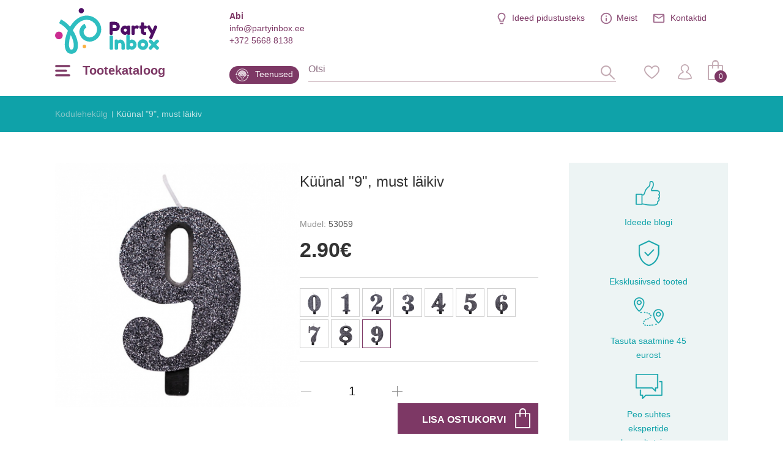

--- FILE ---
content_type: text/html; charset=utf-8
request_url: https://www.partyinbox.ee/kuunal-9-must-laikiv
body_size: 15530
content:
<!DOCTYPE html>
<!--[if IE]><![endif]-->
<!--[if IE 8 ]><html dir="ltr" lang="et" class="ie8"><![endif]-->
<!--[if IE 9 ]><html dir="ltr" lang="et" class="ie9"><![endif]-->
<!--[if (gt IE 9)|!(IE)]><!-->
<html dir="ltr" lang="et">
<!--<![endif]-->
<head><script>
    const popupId="coockies_box";
    function gtag() {
        dataLayer.push(arguments);
    }
    window.dataLayer = window.dataLayer || [];
    let e_cookies = {
        accept(e) {
            let t = new Date();
            t.setTime(t.getTime() + 31536e6), (document.cookie = "cookies=" + JSON.stringify(e) + "; expires=" + t.toGMTString() + "; path=/"), (this.acccepted = !0), (this.allowed = e), (this.close()), this.gtag(!0);
        },
        close() {
            if (document.getElementById(popupId)) {
                document.getElementById(popupId).style.display = "none";
            }
            this.onClose();
        },
        onClose() {},
        acceptAll() {
            this.accept(Object.values(this.types));
        },
        acceptSelected() {
            this.accept(this.selected);
        },
        accepted: !1,
        allowed: [],
        consentsOptions: [{"k":"analytics_storage","c":[2]},{"k":"ad_storage","c":[3]},{"k":"ad_user_data","c":[3]},{"k":"ad_personalization","c":[3]}],
        consents(e) {
            return this.consentsOptions
                .filter((t) => !e || t.c)
                .reduce((e, t) => ({ ...e, [t.k]: !t.c || this.a(t.c) ? "granted" : "denied" }), {});
        },
        init() {
            let e = `; ${document.cookie}`.split("; cookies=");
            2 === e.length && ((this.allowed = e.pop().split(";").shift()), (this.accepted = !0)),
                (window.onload = () => {
                    if (e_cookies.accepted) {
                        this.close();
                    } else {
                        if (document.getElementById(popupId)) {
                            setTimeout(function () {
                                document.getElementById(popupId).style.display = "block";
                            },3000);
                        }
                    }
                }),
                this.gtag();
        },
        a(e) {
            if (e instanceof Array) {
                return e.some((e) => this.allowed.includes(e));
            }
            return this.allowed.includes(e);
        },
        select(e, t) {
            e.checked ? !1 === this.selected.includes(t) && this.selected.push(t) : (this.selected = this.selected.filter((e) => e !== t));
        },
        selected: [],
        types: { preferences: 1, statistics: 2, marketing: 3 },
        gtag: (e) => {
            gtag("consent", e ? "update" : "default", e_cookies.consents(e));
        },
    };
    e_cookies.init();
</script>
<meta charset="UTF-8" />
<meta name="viewport" content="width=device-width, initial-scale=1, minimum-scale=1">
<meta http-equiv="X-UA-Compatible" content="IE=edge">
<title>Küünal &quot;9&quot;, must läikiv</title>
<meta property="og:title" content="Küünal &quot;9&quot;, must läikiv" />
<meta itemprop="name" content="Küünal &quot;9&quot;, must läikiv" />
<meta property="og:site_name" content="Küünal &quot;9&quot;, must läikiv" />
<base href="https://www.partyinbox.ee/" />
<meta name="description" content="Küünal '9', must läikiv Musta säraga kaunistatud tordi/koogiküünal - stiilseks sünnipäevaks!Sobib kasutamiseks ka meie teiste numbritega.Küünla kõrgus: 9 cm" />
<meta property="og:description" content="Küünal '9', must läikiv Musta säraga kaunistatud tordi/koogiküünal - stiilseks sünnipäevaks!Sobib kasutamiseks ka meie teiste numbritega.Küünla kõrgus: 9 cm" />
<meta name="twitter:description" content="Küünal '9', must läikiv Musta säraga kaunistatud tordi/koogiküünal - stiilseks sünnipäevaks!Sobib kasutamiseks ka meie teiste numbritega.Küünla kõrgus: 9 cm" />
<meta itemprop="description" content="Küünal '9', must läikiv Musta säraga kaunistatud tordi/koogiküünal - stiilseks sünnipäevaks!Sobib kasutamiseks ka meie teiste numbritega.Küünla kõrgus: 9 cm" />
<meta name="keywords" content="Küünal &quot;9&quot;, must läikiv" />
<script src="catalog/view/javascript/jquery/jquery-2.1.1.min.js" type="text/javascript"></script>
<link href="catalog/view/javascript/jquery/magnific/magnific-popup.css" type="text/css" rel="stylesheet" media="screen" />
<script src="catalog/view/javascript/jquery/magnific/jquery.magnific-popup.min.js" type="text/javascript"></script>
<script src="catalog/view/javascript/jquery/datetimepicker/bootstrap-datetimepicker.min.js" type="text/javascript"></script>
<link href="https://www.partyinbox.ee/kuunal-9-must-laikiv" rel="canonical" />
<link href="https://www.partyinbox.ee/image/catalog/color.png" rel="icon" />
<meta name="twitter:image" content="https://www.partyinbox.ee/image/cache/new/3/kuunal-9-must-laikiv-max-414.jpg" />
<meta property="og:image" content="https://www.partyinbox.ee/image/cache/new/3/kuunal-9-must-laikiv-max-414.jpg" />
<meta itemprop="image" content="https://www.partyinbox.ee/image/cache/new/3/kuunal-9-must-laikiv-max-414.jpg" />
<meta property="og:url" content="" />
<meta name="twitter:url" content="" />
<meta itemprop="author" content="PartyInbox" />
<meta property="og:type" content="shop" />
<link rel="preconnect" href="https://fonts.googleapis.com/css?family=Roboto+Condensed:300,400,700|Roboto:100,300,300i,400,500,700|Playfair+Display:700&amp;subset=latin-ext">
<link rel="stylesheet" href="catalog/view/theme/party-inbox/style.css?v0.2.16" />
<link  hreflang="lt" href="https://www.partyinbox.lt/zvakute-9-juoda-blizgi" rel="alternate" />
<link  hreflang="lv" href="https://www.partyinbox.lv/svecite-9-melna-spidiga" rel="alternate" />
<link  hreflang="ru" href="https://www.partyinbox.lv/svecha-9-chernaya-blestyashtaya" rel="alternate" />
<link  hreflang="x-default" href="https://www.partyinbox.lt/zvakute-9-juoda-blizgi" rel="alternate" />
				<!-- Google Tag Manager -->
	<script>(function(w,d,s,l,i){w[l]=w[l]||[];w[l].push({'gtm.start':
			new Date().getTime(),event:'gtm.js'});var f=d.getElementsByTagName(s)[0],
		j=d.createElement(s),dl=l!='dataLayer'?'&l='+l:'';j.async=true;j.src=
		'https://www.googletagmanager.com/gtm.js?id='+i+dl;f.parentNode.insertBefore(j,f);
	})(window,document,'script','dataLayer','GTM-MX6TW4LM');</script>
	<!-- End Google Tag Manager -->
	<script src="catalog/view/theme/party-inbox/js/ecommerce.js" type="text/javascript"></script>
</head>
<body class=" lg-et">


	<!-- Google Tag Manager (noscript) -->
	<noscript><iframe src="https://www.googletagmanager.com/ns.html?id=GTM-MX6TW4LM"
		height="0" width="0" style="display:none;visibility:hidden"></iframe></noscript>
	<!-- End Google Tag Manager (noscript) -->


<script>
	if (window.innerWidth <= 1280){
		document.body.classList.add('mobile');
	}

	if (getOS() == 'Mac OS'){
		document.body.classList.add('macos');
	} else if (getOS() == 'iOS') {
		document.body.classList.add('ios');
	} else if (getOS() == 'Windows') {
		document.body.classList.add('windows');
	} else if (getOS() == 'Android') {
		document.body.classList.add('android');
	}
</script>
<noscript><img height="1" width="1" style="display:none"
			   src="https://www.facebook.com/tr?id=1485682411788265&ev=PageView&noscript=1"
	/></noscript>
<!-- End Facebook Pixel Code -->
<header>
    <div class="wrap">

	  <div class="top">
		  <div class="info help">
			  <b>Abi</b>
			  <a href="mailto:info@partyinbox.ee">info@partyinbox.ee</a>
			  <a href="tel:+372 5668 8138">+372 5668 8138</a>
		  </div>
		  <div class="langs">
                <ul>
           
        <li><a href="https://www.partyinbox.lt/zvakute-9-juoda-blizgi" title="Lietuvių">lt</a></li>
                 
        <li><a href="https://www.partyinbox.lv/svecite-9-melna-spidiga" title="Latviešu">lv</a></li>
                 
        <li><a href="https://www.partyinbox.lv/svecha-9-chernaya-blestyashtaya" title="Русский">ru</a></li>
            </ul>
</div>

		  <ul class="extra-menu">
              <li class="blog"><a href="https://www.partyinbox.ee/blogi" title="Ideed pidustusteks">Ideed pidustusteks</a></li>
			  <li class="aboutus"><a href="https://www.partyinbox.ee/meist" title="">Meist</a></li>
			  			  <li class="contacts"><a href="https://www.partyinbox.ee/rekvisiidid" title="">Kontaktid</a></li>
		  </ul>
	  </div>
	  <a href="https://www.partyinbox.ee/" id="logo" title="Party Inbox"><img src="catalog/view/theme/party-inbox/images/Party-Inbox-Logo_2.svg" title="Party Inbox" alt="Party Inbox" width="170" height="75" /></a>
	  <button type="button" class="menu-burger-desktop"><span>Tootekataloog</span></button>
	  <button type="button" class="menu-burger"></button>
	  <div class="middle">
          <a class="blog" href="https://www.partyinbox.ee/teenused" title="Teenused">Teenused</a>
		  <form action="#" method="post" class="search-body-new" id="search-fom">
			  <input type="text" name="search" id="search-input" placeholder="Otsi" autocomplete="off">
			  <input type="hidden" value="https://www.partyinbox.ee/otsi" name="search_url" autocomplete="off">
			  <div id="loading-icon"></div>
			  <button type="submit" class="icone" id="search-icone"><div class="icone-hover">Otsi</div></button>
			  <div class="search-dropdown"></div>
		  </form>
		  <div class="right">
			  <a href="https://www.partyinbox.ee/minu-soovide-nimekiri" class="icone" id="favorite-icone" title="Lemmik"><div class="icone-hover">Lemmik</div></a>
			  				  <a href="https://www.partyinbox.ee/sisselogimine" class="icone" id="user-icone" title="Minu konto"><div class="icone-hover">Minu konto</div></a>
			  			  <div id="cart"><button  id="chart-bt"><span>0</span></button>
<div class="cart-body">
        <p class="text-center">Teie ostukorv on tühi!</p>
  </div></div>
			  </div>
	  </div>
  </div>
	<div class="wrap">
		<nav id="menu-new">
		  <ul>
						<li class="sub">
				<a href="https://www.partyinbox.ee/peokaunistused" title="Peokaunistused" class="top_link">
											<img src="https://www.partyinbox.ee/image/catalog/megamenu icons/decor.png"  title="Party Inbox" alt="Party Inbox" />
										Peokaunistused
				</a>
				<span class="drop"></span>			  			  <div class="supermega category_322">
				  				  <div class="column sub-sub inline">
					<a href="https://www.partyinbox.ee/peokaunistused/dekoratsioon" title="Dekoratsioon" class="title">Dekoratsioon</a>
					  <span class="drop"></span>					  					<ul>
					  					  <li><a href="https://www.partyinbox.ee/peokaunistused/dekoratsioon/party-box-komplektid" title="PARTY BOX komplektid">PARTY BOX komplektid</a></li>
					  					  <li><a href="https://www.partyinbox.ee/peokaunistused/dekoratsioon/kuunlad" title="Küünlad ">Küünlad </a></li>
					  					  <li><a href="https://www.partyinbox.ee/peokaunistused/dekoratsioon/sarakuunlad" title="Säraküünlad">Säraküünlad</a></li>
					  					  <li><a href="https://www.partyinbox.ee/peokaunistused/dekoratsioon/tordikaunistused" title="Tordikaunistused">Tordikaunistused</a></li>
					  					  <li><a href="https://www.partyinbox.ee/peokaunistused/dekoratsioon/rippkaunistused" title="Rippkaunistused">Rippkaunistused</a></li>
					  					  <li><a href="https://www.partyinbox.ee/peokaunistused/dekoratsioon/lipud" title="Lipud">Lipud</a></li>
					  					  <li><a href="https://www.partyinbox.ee/peokaunistused/dekoratsioon/rippkaunistused2723" title="Rippkaunistused">Rippkaunistused</a></li>
					  					  <li><a href="https://www.partyinbox.ee/peokaunistused/dekoratsioon/seina-dekoratsioon" title="Seina dekoratsioon">Seina dekoratsioon</a></li>
					  					  <li><a href="https://www.partyinbox.ee/peokaunistused/dekoratsioon/pustised-dekoratsioonid" title="Püstised dekoratsioonid">Püstised dekoratsioonid</a></li>
					  					  <li><a href="https://www.partyinbox.ee/peokaunistused/dekoratsioon/valgustatud-dekoratsioonid" title="Valgustatud dekoratsioonid">Valgustatud dekoratsioonid</a></li>
					  					  <li><a href="https://www.partyinbox.ee/peokaunistused/dekoratsioon/kutsed" title="Kutsed">Kutsed</a></li>
					  					</ul>
				  				  </div>
								  <div class="column sub-sub inline">
					<a href="https://www.partyinbox.ee/peokaunistused/laua-serveerimiseks-ja-kaunituseks" title="Laua serveerimiseks ja kaunituseks" class="title">Laua serveerimiseks ja kaunituseks</a>
					  <span class="drop"></span>					  					<ul>
					  					  <li><a href="https://www.partyinbox.ee/peokaunistused/laua-serveerimiseks-ja-kaunituseks/laudlina" title="Laudlina">Laudlina</a></li>
					  					  <li><a href="https://www.partyinbox.ee/peokaunistused/laua-serveerimiseks-ja-kaunituseks/taldrikud" title="Taldrikud">Taldrikud</a></li>
					  					  <li><a href="https://www.partyinbox.ee/peokaunistused/laua-serveerimiseks-ja-kaunituseks/topsid" title="Topsid">Topsid</a></li>
					  					  <li><a href="https://www.partyinbox.ee/peokaunistused/laua-serveerimiseks-ja-kaunituseks/salvratikud" title="Salvrätikud">Salvrätikud</a></li>
					  					  <li><a href="https://www.partyinbox.ee/peokaunistused/laua-serveerimiseks-ja-kaunituseks/laudlinad" title="Laudlinad">Laudlinad</a></li>
					  					  <li><a href="https://www.partyinbox.ee/peokaunistused/laua-serveerimiseks-ja-kaunituseks/tarvikud" title="Tarvikud">Tarvikud</a></li>
					  					  <li><a href="https://www.partyinbox.ee/peokaunistused/laua-serveerimiseks-ja-kaunituseks/kandikud-kausid" title="Kandikud, kausid">Kandikud, kausid</a></li>
					  					  <li><a href="https://www.partyinbox.ee/peokaunistused/laua-serveerimiseks-ja-kaunituseks/snaki-taldrikud" title="Snäki taldrikud">Snäki taldrikud</a></li>
					  					  <li><a href="https://www.partyinbox.ee/peokaunistused/laua-serveerimiseks-ja-kaunituseks/pokaalid" title="Pokaalid">Pokaalid</a></li>
					  					  <li><a href="https://www.partyinbox.ee/peokaunistused/laua-serveerimiseks-ja-kaunituseks/korred" title="Kõrred ">Kõrred </a></li>
					  					  <li><a href="https://www.partyinbox.ee/peokaunistused/laua-serveerimiseks-ja-kaunituseks/dekoratsioonitikud" title="Dekoratsioonitikud">Dekoratsioonitikud</a></li>
					  					  <li><a href="https://www.partyinbox.ee/peokaunistused/laua-serveerimiseks-ja-kaunituseks/kupsisevormid" title="Küpsisevormid">Küpsisevormid</a></li>
					  					  <li><a href="https://www.partyinbox.ee/peokaunistused/laua-serveerimiseks-ja-kaunituseks/maiustuste-alus" title="Maiustuste alus">Maiustuste alus</a></li>
					  					  <li><a href="https://www.partyinbox.ee/peokaunistused/laua-serveerimiseks-ja-kaunituseks/lauadekoor-konfett" title="Lauadekoor - konfett">Lauadekoor - konfett</a></li>
					  					  <li><a href="https://www.partyinbox.ee/peokaunistused/laua-serveerimiseks-ja-kaunituseks/nimekaardid" title="Nimekaardid">Nimekaardid</a></li>
					  					  <li><a href="https://www.partyinbox.ee/peokaunistused/laua-serveerimiseks-ja-kaunituseks/laua-dekoratsioonid" title="Laua dekoratsioonid">Laua dekoratsioonid</a></li>
					  					</ul>
				  				  </div>
								  <div class="column sub-sub inline">
					<a href="https://www.partyinbox.ee/peokaunistused/peoaksessuaarid" title="Peoaksessuaarid" class="title">Peoaksessuaarid</a>
					  <span class="drop"></span>					  					<ul>
					  					  <li><a href="https://www.partyinbox.ee/peokaunistused/peoaksessuaarid/prillid" title="Prillid">Prillid</a></li>
					  					  <li><a href="https://www.partyinbox.ee/peokaunistused/peoaksessuaarid/mark" title="Märk">Märk</a></li>
					  					  <li><a href="https://www.partyinbox.ee/peokaunistused/peoaksessuaarid/seebimullid" title="Seebimullid">Seebimullid</a></li>
					  					  <li><a href="https://www.partyinbox.ee/peokaunistused/peoaksessuaarid/fooliumkardinad" title="Fooliumkardinad">Fooliumkardinad</a></li>
					  					  <li><a href="https://www.partyinbox.ee/peokaunistused/peoaksessuaarid/viled" title="Viled">Viled</a></li>
					  					  <li><a href="https://www.partyinbox.ee/peokaunistused/peoaksessuaarid/konfetikahur" title="Konfetikahur">Konfetikahur</a></li>
					  					  <li><a href="https://www.partyinbox.ee/peokaunistused/peoaksessuaarid/fotosessiooni-aksessuaarid" title="Fotosessiooni aksessuaarid">Fotosessiooni aksessuaarid</a></li>
					  					  <li><a href="https://www.partyinbox.ee/peokaunistused/peoaksessuaarid/kubarad" title="Kübarad">Kübarad</a></li>
					  					  <li><a href="https://www.partyinbox.ee/peokaunistused/peoaksessuaarid/kroonid-tiaarad" title="Kroonid, tiaarad">Kroonid, tiaarad</a></li>
					  					  <li><a href="https://www.partyinbox.ee/peokaunistused/peoaksessuaarid/maskid-ja-prillid" title="Maskid ja prillid">Maskid ja prillid</a></li>
					  					</ul>
				  				  </div>
								  <div class="column sub-sub inline">
					<a href="https://www.partyinbox.ee/peokaunistused/mangud-ja-kingid" title="Mängud ja kingid" class="title">Mängud ja kingid</a>
					  <span class="drop"></span>					  					<ul>
					  					  <li><a href="https://www.partyinbox.ee/peokaunistused/mangud-ja-kingid/kingiideed" title="Kingiideed">Kingiideed</a></li>
					  					  <li><a href="https://www.partyinbox.ee/peokaunistused/mangud-ja-kingid/soovide-raamat" title="Soovide raamat">Soovide raamat</a></li>
					  					  <li><a href="https://www.partyinbox.ee/peokaunistused/mangud-ja-kingid/mangud" title="Mängud">Mängud</a></li>
					  					  <li><a href="https://www.partyinbox.ee/peokaunistused/mangud-ja-kingid/pinjata" title="Pinjata">Pinjata</a></li>
					  					</ul>
				  				  </div>
								  <div class="column sub-sub inline">
					<a href="https://www.partyinbox.ee/peokaunistused/kingituste-pakkimine" title="Kingituste pakkimine" class="title">Kingituste pakkimine</a>
					  <span class="drop"></span>					  					<ul>
					  					  <li><a href="https://www.partyinbox.ee/peokaunistused/kingituste-pakkimine/loksud" title="Lõksud">Lõksud</a></li>
					  					  <li><a href="https://www.partyinbox.ee/peokaunistused/kingituste-pakkimine/kleepsud" title="Kleepsud">Kleepsud</a></li>
					  					  <li><a href="https://www.partyinbox.ee/peokaunistused/kingituste-pakkimine/kaunistused" title="Kaunistused">Kaunistused</a></li>
					  					  <li><a href="https://www.partyinbox.ee/peokaunistused/kingituste-pakkimine/lindid" title="Lindid">Lindid</a></li>
					  					  <li><a href="https://www.partyinbox.ee/peokaunistused/kingituste-pakkimine/etiketid" title="Etiketid">Etiketid</a></li>
					  					  <li><a href="https://www.partyinbox.ee/peokaunistused/kingituste-pakkimine/kingituste-pakkepaber" title="Kingituste pakkepaber">Kingituste pakkepaber</a></li>
					  					  <li><a href="https://www.partyinbox.ee/peokaunistused/kingituste-pakkimine/kinkekotid" title="Kinkekotid">Kinkekotid</a></li>
					  					  <li><a href="https://www.partyinbox.ee/peokaunistused/kingituste-pakkimine/kinkekotid-karbid" title="Kinkekotid, karbid">Kinkekotid, karbid</a></li>
					  					</ul>
				  				  </div>
							  </div>
			  			</li>
		  			<li class="sub">
				<a href="https://www.partyinbox.ee/ohupallid2483" title="Õhupallid" class="top_link">
											<img src="https://www.partyinbox.ee/image/catalog/megamenu icons/Ballons.png"  data-src="https://www.partyinbox.ee/image/catalog/megamenu icons/ballons-hover.png" title="Party Inbox" alt="Party Inbox" />
										Õhupallid
				</a>
				<span class="drop"></span>			  			  <div class="supermega category_248">
				  				  <div class="column sub-sub inline">
					<a href="https://www.partyinbox.ee/ohupallid2483/kummist-ohupallid" title="Kummist õhupallid" class="title">Kummist õhupallid</a>
					  <span class="drop"></span>					  					<ul>
					  					  <li><a href="https://www.partyinbox.ee/ohupallid2483/kummist-ohupallid/uhevarvilised-ohupallid" title="Ühevärvilised õhupallid">Ühevärvilised õhupallid</a></li>
					  					  <li><a href="https://www.partyinbox.ee/ohupallid2483/kummist-ohupallid/metalliseeritud-ohupallid" title="Metalliseeritud õhupallid">Metalliseeritud õhupallid</a></li>
					  					  <li><a href="https://www.partyinbox.ee/ohupallid2483/kummist-ohupallid/suured-ohupallid" title="Suured õhupallid">Suured õhupallid</a></li>
					  					  <li><a href="https://www.partyinbox.ee/ohupallid2483/kummist-ohupallid/ohupallid-konfettiga" title="Õhupallid konfettiga">Õhupallid konfettiga</a></li>
					  					  <li><a href="https://www.partyinbox.ee/ohupallid2483/kummist-ohupallid/ohupallid-kirjade-ja-numbritega" title="Õhupallid kirjade ja numbritega">Õhupallid kirjade ja numbritega</a></li>
					  					  <li><a href="https://www.partyinbox.ee/ohupallid2483/kummist-ohupallid/ohupallid-piltidega" title="Õhupallid piltidega">Õhupallid piltidega</a></li>
					  					  <li><a href="https://www.partyinbox.ee/ohupallid2483/kummist-ohupallid/modelleerimise-ohupallid" title="Modelleerimise õhupallid">Modelleerimise õhupallid</a></li>
					  					  <li><a href="https://www.partyinbox.ee/ohupallid2483/kummist-ohupallid/kummist-ohupallide-pakid" title="Kummist õhupallide pakid">Kummist õhupallide pakid</a></li>
					  					</ul>
				  				  </div>
								  <div class="column sub-sub inline">
					<a href="https://www.partyinbox.ee/ohupallid2483/fooliumist-ohupallid" title="Fooliumist õhupallid" class="title">Fooliumist õhupallid</a>
					  <span class="drop"></span>					  					<ul>
					  					  <li><a href="https://www.partyinbox.ee/ohupallid2483/fooliumist-ohupallid/ohupalli-tahed" title="Õhupalli tähed">Õhupalli tähed</a></li>
					  					  <li><a href="https://www.partyinbox.ee/ohupallid2483/fooliumist-ohupallid/ohupalli-numbrid" title="Õhupalli numbrid">Õhupalli numbrid</a></li>
					  					  <li><a href="https://www.partyinbox.ee/ohupallid2483/fooliumist-ohupallid/fooliumist-erineva-kujuga-ohupallid" title="Fooliumist erineva kujuga õhupallid">Fooliumist erineva kujuga õhupallid</a></li>
					  					  <li><a href="https://www.partyinbox.ee/ohupallid2483/fooliumist-ohupallid/ohupallid-teema-jargi" title="Õhupallid teema järgi">Õhupallid teema järgi</a></li>
					  					  <li><a href="https://www.partyinbox.ee/ohupallid2483/fooliumist-ohupallid/orbz-ja-bubbles-ohupallid" title="ORBZ ja Bubbles õhupallid ">ORBZ ja Bubbles õhupallid </a></li>
					  					  <li><a href="https://www.partyinbox.ee/ohupallid2483/fooliumist-ohupallid/kondivad-ohupallid" title="Kõndivad õhupallid ">Kõndivad õhupallid </a></li>
					  					</ul>
				  				  </div>
								  <div class="column inline">
					<a href="https://www.partyinbox.ee/ohupallid2483/ohupallide-lisad" title="Õhupallide lisad" class="title">Õhupallide lisad</a>
					  					  				  </div>
								  <div class="column inline">
					<a href="https://www.partyinbox.ee/ohupallid2483/heeliumi-ohupallide-kimbud" title="Heeliumi õhupallide kimbud" data-banner="https://www.partyinbox.ee/image/cache/catalog/LT%20banners/personalizēta%20druka-339x346.png" class="title">Heeliumi õhupallide kimbud</a>
					  					  				  </div>
								  <div class="column inline">
					<a href="https://www.partyinbox.ee/ohupallid2483/ohupallide-vanik" title="Õhupallide vanik" class="title">Õhupallide vanik</a>
					  					  				  </div>
							  </div>
			  			</li>
		  			<li class="sub">
				<a href="https://www.partyinbox.ee/karnevalikaubad" title="Karnevalikaubad" class="top_link">
											<img src="https://www.partyinbox.ee/image/catalog/megamenu icons/Mask.png"  title="Party Inbox" alt="Party Inbox" />
										Karnevalikaubad
				</a>
				<span class="drop"></span>			  			  <div class="supermega category_423">
				  				  <div class="column sub-sub">
					<a href="https://www.partyinbox.ee/karnevalikaubad/karnevalikostuumid-ja-uhked-kleidid" title="Karnevalikostüümid ja uhked kleidid" class="title">Karnevalikostüümid ja uhked kleidid</a>
					  <span class="drop"></span>					  					<ul>
					  					  <li><a href="https://www.partyinbox.ee/karnevalikaubad/karnevalikostuumid-ja-uhked-kleidid/20ndad-retrokostuumid5703" title="20ndad – retrokostüümid">20ndad – retrokostüümid</a></li>
					  					  <li><a href="https://www.partyinbox.ee/karnevalikaubad/karnevalikostuumid-ja-uhked-kleidid/50ndad-rock-n-rolli-kostuumid" title="50ndad – Rock 'n Rolli kostüümid">50ndad – Rock 'n Rolli kostüümid</a></li>
					  					  <li><a href="https://www.partyinbox.ee/karnevalikaubad/karnevalikostuumid-ja-uhked-kleidid/60-70ndad-hipid" title="60-70ndad - Hipid">60-70ndad - Hipid</a></li>
					  					  <li><a href="https://www.partyinbox.ee/karnevalikaubad/karnevalikostuumid-ja-uhked-kleidid/80ndad-diskokostuumid" title="80ndad – Diskokostüümid">80ndad – Diskokostüümid</a></li>
					  					  <li><a href="https://www.partyinbox.ee/karnevalikaubad/karnevalikostuumid-ja-uhked-kleidid/90s-old-school" title="90s - Old School">90s - Old School</a></li>
					  					  <li><a href="https://www.partyinbox.ee/karnevalikaubad/karnevalikostuumid-ja-uhked-kleidid/ameerika-kostuumid" title="Ameerika kostüümid">Ameerika kostüümid</a></li>
					  					  <li><a href="https://www.partyinbox.ee/karnevalikaubad/karnevalikostuumid-ja-uhked-kleidid/lennundus-kostuumid" title="Lennundus kostüümid">Lennundus kostüümid</a></li>
					  					  <li><a href="https://www.partyinbox.ee/karnevalikaubad/karnevalikostuumid-ja-uhked-kleidid/voluri-kostuumid" title="Võluri kostüümid">Võluri kostüümid</a></li>
					  					  <li><a href="https://www.partyinbox.ee/karnevalikaubad/karnevalikostuumid-ja-uhked-kleidid/tsirkuse-kostuumid" title="Tsirkuse kostüümid">Tsirkuse kostüümid</a></li>
					  					  <li><a href="https://www.partyinbox.ee/karnevalikaubad/karnevalikostuumid-ja-uhked-kleidid/festivali-kostuumid" title="Festivali kostüümid">Festivali kostüümid</a></li>
					  					  <li><a href="https://www.partyinbox.ee/karnevalikaubad/karnevalikostuumid-ja-uhked-kleidid/filmi-ja-muinasjutu-kostuumid" title="Filmi ja muinasjutu kostüümid">Filmi ja muinasjutu kostüümid</a></li>
					  					  <li><a href="https://www.partyinbox.ee/karnevalikaubad/karnevalikostuumid-ja-uhked-kleidid/arsti-kostuumid" title="Arsti kostüümid ">Arsti kostüümid </a></li>
					  					  <li><a href="https://www.partyinbox.ee/karnevalikaubad/karnevalikostuumid-ja-uhked-kleidid/loomade-kostuumid" title="Loomade kostüümid ">Loomade kostüümid </a></li>
					  					  <li><a href="https://www.partyinbox.ee/karnevalikaubad/karnevalikostuumid-ja-uhked-kleidid/great-gatsby" title="Great Gatsby">Great Gatsby</a></li>
					  					  <li><a href="https://www.partyinbox.ee/karnevalikaubad/karnevalikostuumid-ja-uhked-kleidid/hawaii-kostuumid" title="Hawaii kostüümid">Hawaii kostüümid</a></li>
					  					  <li><a href="https://www.partyinbox.ee/karnevalikaubad/karnevalikostuumid-ja-uhked-kleidid/halloweeni-kostuumid" title="Halloweeni kostüümid">Halloweeni kostüümid</a></li>
					  					  <li><a href="https://www.partyinbox.ee/karnevalikaubad/karnevalikostuumid-ja-uhked-kleidid/ajaloolised-kostuumid" title="Ajaloolised kostüümid ">Ajaloolised kostüümid </a></li>
					  					  <li><a href="https://www.partyinbox.ee/karnevalikaubad/karnevalikostuumid-ja-uhked-kleidid/kuulsuste-kostuumid" title="Kuulsuste kostüümid">Kuulsuste kostüümid</a></li>
					  					  <li><a href="https://www.partyinbox.ee/karnevalikaubad/karnevalikostuumid-ja-uhked-kleidid/meremeeste-kostuumid" title="Meremeeste kostüümid ">Meremeeste kostüümid </a></li>
					  					  <li><a href="https://www.partyinbox.ee/karnevalikaubad/karnevalikostuumid-ja-uhked-kleidid/sojavae-kostuumid" title="Sõjaväe kostüümid ">Sõjaväe kostüümid </a></li>
					  					  <li><a href="https://www.partyinbox.ee/karnevalikaubad/karnevalikostuumid-ja-uhked-kleidid/joulukostuumid" title="Jõulukostüümid">Jõulukostüümid</a></li>
					  					  <li><a href="https://www.partyinbox.ee/karnevalikaubad/karnevalikostuumid-ja-uhked-kleidid/metsiku-laane-kostuumid" title="Metsiku Lääne kostüümid">Metsiku Lääne kostüümid</a></li>
					  					  <li><a href="https://www.partyinbox.ee/karnevalikaubad/karnevalikostuumid-ja-uhked-kleidid/mehhiko-kostuumid" title="Mehhiko kostüümid">Mehhiko kostüümid</a></li>
					  					  <li><a href="https://www.partyinbox.ee/karnevalikaubad/karnevalikostuumid-ja-uhked-kleidid/tudrukuteohtu-atribuutika" title="Tüdrukuteõhtu atribuutika">Tüdrukuteõhtu atribuutika</a></li>
					  					  <li><a href="https://www.partyinbox.ee/karnevalikaubad/karnevalikostuumid-ja-uhked-kleidid/uusaasta-kostuumid" title="Uusaasta kostüümid">Uusaasta kostüümid</a></li>
					  					  <li><a href="https://www.partyinbox.ee/karnevalikaubad/karnevalikostuumid-ja-uhked-kleidid/piraatide-kostuumid" title="Piraatide kostüümid">Piraatide kostüümid</a></li>
					  					  <li><a href="https://www.partyinbox.ee/karnevalikaubad/karnevalikostuumid-ja-uhked-kleidid/politsei-ja-varaste-kostuumid" title="Politsei ja varaste kostüümid">Politsei ja varaste kostüümid</a></li>
					  					  <li><a href="https://www.partyinbox.ee/karnevalikaubad/karnevalikostuumid-ja-uhked-kleidid/printsesside-ja-kuningate-kostuumid5683" title="Printsesside ja kuningate kostüümid ">Printsesside ja kuningate kostüümid </a></li>
					  					  <li><a href="https://www.partyinbox.ee/karnevalikaubad/karnevalikostuumid-ja-uhked-kleidid/ametite-kostuumid" title="Ametite kostüümid">Ametite kostüümid</a></li>
					  					  <li><a href="https://www.partyinbox.ee/karnevalikaubad/karnevalikostuumid-ja-uhked-kleidid/religioossed-kostuumid" title="Religioossed kostüümid">Religioossed kostüümid</a></li>
					  					  <li><a href="https://www.partyinbox.ee/karnevalikaubad/karnevalikostuumid-ja-uhked-kleidid/spordi-kostuumid" title="Spordi kostüümid">Spordi kostüümid</a></li>
					  					  <li><a href="https://www.partyinbox.ee/karnevalikaubad/karnevalikostuumid-ja-uhked-kleidid/steampunk" title="Steampunk ">Steampunk </a></li>
					  					  <li><a href="https://www.partyinbox.ee/karnevalikaubad/karnevalikostuumid-ja-uhked-kleidid/rahvariided" title="Rahvariided">Rahvariided</a></li>
					  					  <li><a href="https://www.partyinbox.ee/karnevalikaubad/karnevalikostuumid-ja-uhked-kleidid/lihavottekostuumid" title="Lihavõttekostüümid">Lihavõttekostüümid</a></li>
					  					</ul>
				  				  </div>
								  <div class="column sub-sub">
					<a href="https://www.partyinbox.ee/karnevalikaubad/karnevali-aksessuaarid" title="Karnevali aksessuaarid" class="title">Karnevali aksessuaarid</a>
					  <span class="drop"></span>					  					<ul>
					  					  <li><a href="https://www.partyinbox.ee/karnevalikaubad/karnevali-aksessuaarid/prillid" title="Prillid">Prillid</a></li>
					  					  <li><a href="https://www.partyinbox.ee/karnevalikaubad/karnevali-aksessuaarid/kontaktlaatsed" title="Kontaktläätsed">Kontaktläätsed</a></li>
					  					  <li><a href="https://www.partyinbox.ee/karnevalikaubad/karnevali-aksessuaarid/boa6103" title="Boa ">Boa </a></li>
					  					  <li><a href="https://www.partyinbox.ee/karnevalikaubad/karnevali-aksessuaarid/sigarid-ja-sigarihoidjad" title="Sigarid ja sigarihoidjad">Sigarid ja sigarihoidjad</a></li>
					  					  <li><a href="https://www.partyinbox.ee/karnevalikaubad/karnevali-aksessuaarid/dekoratiivsed-relvad" title="Dekoratiivsed relvad">Dekoratiivsed relvad</a></li>
					  					  <li><a href="https://www.partyinbox.ee/karnevalikaubad/karnevali-aksessuaarid/kunst-vuntsid-ja-habe" title="Kunst vuntsid ja habe">Kunst vuntsid ja habe</a></li>
					  					  <li><a href="https://www.partyinbox.ee/karnevalikaubad/karnevali-aksessuaarid/meik-ja-naoteemandid" title="Meik ja näoteemandid">Meik ja näoteemandid</a></li>
					  					  <li><a href="https://www.partyinbox.ee/karnevalikaubad/karnevali-aksessuaarid/karnevali-kingad" title="Karnevali kingad">Karnevali kingad</a></li>
					  					  <li><a href="https://www.partyinbox.ee/karnevalikaubad/karnevali-aksessuaarid/kroonid" title="Kroonid">Kroonid</a></li>
					  					  <li><a href="https://www.partyinbox.ee/karnevalikaubad/karnevali-aksessuaarid/maskid" title="Maskid">Maskid</a></li>
					  					  <li><a href="https://www.partyinbox.ee/karnevalikaubad/karnevali-aksessuaarid/mutsid" title="Mütsid">Mütsid</a></li>
					  					  <li><a href="https://www.partyinbox.ee/karnevalikaubad/karnevali-aksessuaarid/peavorud-ja-tiaarad" title="Peavõrud ja tiaarad">Peavõrud ja tiaarad</a></li>
					  					  <li><a href="https://www.partyinbox.ee/karnevalikaubad/karnevali-aksessuaarid/kaunistused6113" title="Kaunistused ">Kaunistused </a></li>
					  					  <li><a href="https://www.partyinbox.ee/karnevalikaubad/karnevali-aksessuaarid/parukad" title="Parukad">Parukad</a></li>
					  					  <li><a href="https://www.partyinbox.ee/karnevalikaubad/karnevali-aksessuaarid/lipsud-ja-kikilipsud" title="Lipsud ja kikilipsud">Lipsud ja kikilipsud</a></li>
					  					  <li><a href="https://www.partyinbox.ee/karnevalikaubad/karnevali-aksessuaarid/sukkpuksid-ja-sokid" title="Sukkpüksid ja sokid">Sukkpüksid ja sokid</a></li>
					  					  <li><a href="https://www.partyinbox.ee/karnevalikaubad/karnevali-aksessuaarid/kindad" title="Kindad">Kindad</a></li>
					  					  <li><a href="https://www.partyinbox.ee/karnevalikaubad/karnevali-aksessuaarid/juukselakk" title="Juukselakk">Juukselakk</a></li>
					  					  <li><a href="https://www.partyinbox.ee/karnevalikaubad/karnevali-aksessuaarid/taispuhutavad-dekoratsioonid" title="Täispuhutavad dekoratsioonid ">Täispuhutavad dekoratsioonid </a></li>
					  					  <li><a href="https://www.partyinbox.ee/karnevalikaubad/karnevali-aksessuaarid/tiivad" title="Tiivad">Tiivad</a></li>
					  					  <li><a href="https://www.partyinbox.ee/karnevalikaubad/karnevali-aksessuaarid/veneetsia-maskid" title="Veneetsia maskid">Veneetsia maskid</a></li>
					  					</ul>
				  				  </div>
							  </div>
			  			</li>
		  			<li class="sub">
				<a href="https://www.partyinbox.ee/laste-sunnipaevad" title="Laste sünnipäevad" class="top_link">
											<img src="https://www.partyinbox.ee/image/catalog/megamenu icons/tortas.png"  title="Party Inbox" alt="Party Inbox" />
										Laste sünnipäevad
				</a>
				<span class="drop"></span>			  			  <div class="supermega category_1">
				  				  <div class="column inline">
					<a href="https://www.partyinbox.ee/laste-sunnipaevad/1ne-sunnipaev" title="1ne sünnipäev" class="title">1ne sünnipäev</a>
					  					  				  </div>
								  <div class="column inline">
					<a href="https://www.partyinbox.ee/laste-sunnipaevad/autod" title="Autod" class="title">Autod</a>
					  					  				  </div>
								  <div class="column inline">
					<a href="https://www.partyinbox.ee/laste-sunnipaevad/barbie" title="Barbie" class="title">Barbie</a>
					  					  				  </div>
								  <div class="column inline">
					<a href="https://www.partyinbox.ee/laste-sunnipaevad/silmad" title="Silmad" class="title">Silmad</a>
					  					  				  </div>
								  <div class="column inline">
					<a href="https://www.partyinbox.ee/laste-sunnipaevad/baleriin" title="Baleriin" class="title">Baleriin</a>
					  					  				  </div>
								  <div class="column inline">
					<a href="https://www.partyinbox.ee/laste-sunnipaevad/ohupallide-festival" title="Õhupallide festival" class="title">Õhupallide festival</a>
					  					  				  </div>
								  <div class="column inline">
					<a href="https://www.partyinbox.ee/laste-sunnipaevad/batman" title="Batman" class="title">Batman</a>
					  					  				  </div>
								  <div class="column inline">
					<a href="https://www.partyinbox.ee/laste-sunnipaevad/mesimummud" title="Mesimummud" class="title">Mesimummud</a>
					  					  				  </div>
								  <div class="column inline">
					<a href="https://www.partyinbox.ee/laste-sunnipaevad/lepatriinu" title="Lepatriinu" class="title">Lepatriinu</a>
					  					  				  </div>
								  <div class="column inline">
					<a href="https://www.partyinbox.ee/laste-sunnipaevad/pilvekesed" title="Pilvekesed" class="title">Pilvekesed</a>
					  					  				  </div>
								  <div class="column inline">
					<a href="https://www.partyinbox.ee/laste-sunnipaevad/dinosaurused" title="Dinosaurused" class="title">Dinosaurused</a>
					  					  				  </div>
								  <div class="column inline">
					<a href="https://www.partyinbox.ee/laste-sunnipaevad/diskoteek" title="Diskoteek" class="title">Diskoteek</a>
					  					  				  </div>
								  <div class="column inline">
					<a href="https://www.partyinbox.ee/laste-sunnipaevad/disney-printsess" title="Disney printsess (&quot;Disney Princess&quot;)" class="title">Disney printsess (&quot;Disney Princess&quot;)</a>
					  					  				  </div>
								  <div class="column inline">
					<a href="https://www.partyinbox.ee/laste-sunnipaevad/liblikas" title="Liblikas" class="title">Liblikas</a>
					  					  				  </div>
								  <div class="column inline">
					<a href="https://www.partyinbox.ee/laste-sunnipaevad/dzungli-sobrad" title="Džungli sõbrad" class="title">Džungli sõbrad</a>
					  					  				  </div>
								  <div class="column inline">
					<a href="https://www.partyinbox.ee/laste-sunnipaevad/bamby" title="Bamby" class="title">Bamby</a>
					  					  				  </div>
								  <div class="column inline">
					<a href="https://www.partyinbox.ee/laste-sunnipaevad/siil-sonic" title="Siil Sonic" class="title">Siil Sonic</a>
					  					  				  </div>
								  <div class="column inline">
					<a href="https://www.partyinbox.ee/laste-sunnipaevad/flamingod" title="Flamingod" class="title">Flamingod</a>
					  					  				  </div>
								  <div class="column inline">
					<a href="https://www.partyinbox.ee/laste-sunnipaevad/jalgpall" title="Jalgpall" class="title">Jalgpall</a>
					  					  				  </div>
								  <div class="column inline">
					<a href="https://www.partyinbox.ee/laste-sunnipaevad/triibulised-lilled" title="Triibulised lilled" class="title">Triibulised lilled</a>
					  					  				  </div>
								  <div class="column inline">
					<a href="https://www.partyinbox.ee/laste-sunnipaevad/galaktika3893" title="Galaktika" class="title">Galaktika</a>
					  					  				  </div>
								  <div class="column inline">
					<a href="https://www.partyinbox.ee/laste-sunnipaevad/lillehaldjas" title="Lillehaldjas" class="title">Lillehaldjas</a>
					  					  				  </div>
								  <div class="column inline">
					<a href="https://www.partyinbox.ee/laste-sunnipaevad/luik" title="Luik" class="title">Luik</a>
					  					  				  </div>
								  <div class="column inline">
					<a href="https://www.partyinbox.ee/laste-sunnipaevad/harry-potter" title="Harry Potter" class="title">Harry Potter</a>
					  					  				  </div>
								  <div class="column inline">
					<a href="https://www.partyinbox.ee/laste-sunnipaevad/junk-food5523" title="Junk food" class="title">Junk food</a>
					  					  				  </div>
								  <div class="column inline">
					<a href="https://www.partyinbox.ee/laste-sunnipaevad/kiisud" title="Kiisud" class="title">Kiisud</a>
					  					  				  </div>
								  <div class="column inline">
					<a href="https://www.partyinbox.ee/laste-sunnipaevad/kasna-kalle" title="Käsna Kalle" class="title">Käsna Kalle</a>
					  					  				  </div>
								  <div class="column inline">
					<a href="https://www.partyinbox.ee/laste-sunnipaevad/porsas-peppa" title="Põrsas Peppa" class="title">Põrsas Peppa</a>
					  					  				  </div>
								  <div class="column inline">
					<a href="https://www.partyinbox.ee/laste-sunnipaevad/koaala" title="Koaala" class="title">Koaala</a>
					  					  				  </div>
								  <div class="column inline">
					<a href="https://www.partyinbox.ee/laste-sunnipaevad/arvutimangud" title="Arvutimängud" class="title">Arvutimängud</a>
					  					  				  </div>
								  <div class="column inline">
					<a href="https://www.partyinbox.ee/laste-sunnipaevad/korvpallivaljak" title="Korvpalliväljak" class="title">Korvpalliväljak</a>
					  					  				  </div>
								  <div class="column inline">
					<a href="https://www.partyinbox.ee/laste-sunnipaevad/frozen" title="Frozen" class="title">Frozen</a>
					  					  				  </div>
								  <div class="column inline">
					<a href="https://www.partyinbox.ee/laste-sunnipaevad/klotsid" title="Klotsid" class="title">Klotsid</a>
					  					  				  </div>
								  <div class="column inline">
					<a href="https://www.partyinbox.ee/laste-sunnipaevad/rattad" title="Autod" class="title">Autod</a>
					  					  				  </div>
								  <div class="column inline">
					<a href="https://www.partyinbox.ee/laste-sunnipaevad/lol-ullatus" title="LOL üllatus" class="title">LOL üllatus</a>
					  					  				  </div>
								  <div class="column inline">
					<a href="https://www.partyinbox.ee/laste-sunnipaevad/minu-vaike-poni" title="Minu väike poni" class="title">Minu väike poni</a>
					  					  				  </div>
								  <div class="column inline">
					<a href="https://www.partyinbox.ee/laste-sunnipaevad/masa-ja-karu" title="Maša ja karu" class="title">Maša ja karu</a>
					  					  				  </div>
								  <div class="column inline">
					<a href="https://www.partyinbox.ee/laste-sunnipaevad/vaike-ehitaja" title="Väike ehitaja" class="title">Väike ehitaja</a>
					  					  				  </div>
								  <div class="column inline">
					<a href="https://www.partyinbox.ee/laste-sunnipaevad/helesinised-tahekesed" title="Helesinised tähekesed" class="title">Helesinised tähekesed</a>
					  					  				  </div>
								  <div class="column inline">
					<a href="https://www.partyinbox.ee/laste-sunnipaevad/mommi" title="Mõmmi" class="title">Mõmmi</a>
					  					  				  </div>
								  <div class="column inline">
					<a href="https://www.partyinbox.ee/laste-sunnipaevad/minions" title="Minions" class="title">Minions</a>
					  					  				  </div>
								  <div class="column inline">
					<a href="https://www.partyinbox.ee/laste-sunnipaevad/mets" title="Mets" class="title">Mets</a>
					  					  				  </div>
								  <div class="column inline">
					<a href="https://www.partyinbox.ee/laste-sunnipaevad/monster-high333" title="Monster high" class="title">Monster high</a>
					  					  				  </div>
								  <div class="column inline">
					<a href="https://www.partyinbox.ee/laste-sunnipaevad/panda373" title="Panda" class="title">Panda</a>
					  					  				  </div>
								  <div class="column inline">
					<a href="https://www.partyinbox.ee/laste-sunnipaevad/pastelsed-mustrid" title="Pastelsed mustrid" class="title">Pastelsed mustrid</a>
					  					  				  </div>
								  <div class="column inline">
					<a href="https://www.partyinbox.ee/laste-sunnipaevad/miki-hiir" title="Miki Hiir " class="title">Miki Hiir </a>
					  					  				  </div>
								  <div class="column inline">
					<a href="https://www.partyinbox.ee/laste-sunnipaevad/minni-hiir" title="Minni hiir" class="title">Minni hiir</a>
					  					  				  </div>
								  <div class="column inline">
					<a href="https://www.partyinbox.ee/laste-sunnipaevad/angry-birds" title="Angry Birds" class="title">Angry Birds</a>
					  					  				  </div>
								  <div class="column inline">
					<a href="https://www.partyinbox.ee/laste-sunnipaevad/piraatide-aare" title="Piraatide aare" class="title">Piraatide aare</a>
					  					  				  </div>
								  <div class="column inline">
					<a href="https://www.partyinbox.ee/laste-sunnipaevad/pokemon" title="Pokemon" class="title">Pokemon</a>
					  					  				  </div>
								  <div class="column inline">
					<a href="https://www.partyinbox.ee/laste-sunnipaevad/politsei" title="Politsei" class="title">Politsei</a>
					  					  				  </div>
								  <div class="column inline">
					<a href="https://www.partyinbox.ee/laste-sunnipaevad/printsess-vankris" title="Printsess vankris" class="title">Printsess vankris</a>
					  					  				  </div>
								  <div class="column inline">
					<a href="https://www.partyinbox.ee/laste-sunnipaevad/ornpunased-tahekesed" title="Õrnpunased tähekesed" class="title">Õrnpunased tähekesed</a>
					  					  				  </div>
								  <div class="column inline">
					<a href="https://www.partyinbox.ee/laste-sunnipaevad/roosakas-kuldne" title="Roosakas-kuldne " class="title">Roosakas-kuldne </a>
					  					  				  </div>
								  <div class="column inline">
					<a href="https://www.partyinbox.ee/laste-sunnipaevad/soorikud" title="Sõõrikud" class="title">Sõõrikud</a>
					  					  				  </div>
								  <div class="column inline">
					<a href="https://www.partyinbox.ee/laste-sunnipaevad/stitch" title="Stitch" class="title">Stitch</a>
					  					  				  </div>
								  <div class="column inline">
					<a href="https://www.partyinbox.ee/laste-sunnipaevad/kutsikad" title="Kutsikad" class="title">Kutsikad</a>
					  					  				  </div>
								  <div class="column inline">
					<a href="https://www.partyinbox.ee/laste-sunnipaevad/paw-patrol" title="Paw Patrol" class="title">Paw Patrol</a>
					  					  				  </div>
								  <div class="column inline">
					<a href="https://www.partyinbox.ee/laste-sunnipaevad/superkangelased" title="Superkangelased" class="title">Superkangelased</a>
					  					  				  </div>
								  <div class="column inline">
					<a href="https://www.partyinbox.ee/laste-sunnipaevad/super-mario5593" title="Super Mario" class="title">Super Mario</a>
					  					  				  </div>
								  <div class="column inline">
					<a href="https://www.partyinbox.ee/laste-sunnipaevad/emoji" title="Emoji" class="title">Emoji</a>
					  					  				  </div>
								  <div class="column inline">
					<a href="https://www.partyinbox.ee/laste-sunnipaevad/tennis" title="Tennis" class="title">Tennis</a>
					  					  				  </div>
								  <div class="column inline">
					<a href="https://www.partyinbox.ee/laste-sunnipaevad/tiktok5363" title="TikTok " class="title">TikTok </a>
					  					  				  </div>
								  <div class="column inline">
					<a href="https://www.partyinbox.ee/laste-sunnipaevad/traktorid" title="Traktorid" class="title">Traktorid</a>
					  					  				  </div>
								  <div class="column inline">
					<a href="https://www.partyinbox.ee/laste-sunnipaevad/rongid" title="Rongid" class="title">Rongid</a>
					  					  				  </div>
								  <div class="column inline">
					<a href="https://www.partyinbox.ee/laste-sunnipaevad/wednesday" title="Wednesday " class="title">Wednesday </a>
					  					  				  </div>
								  <div class="column inline">
					<a href="https://www.partyinbox.ee/laste-sunnipaevad/farm" title="Farm" class="title">Farm</a>
					  					  				  </div>
								  <div class="column inline">
					<a href="https://www.partyinbox.ee/laste-sunnipaevad/vikerkaar" title="Vikerkaar" class="title">Vikerkaar</a>
					  					  				  </div>
								  <div class="column inline">
					<a href="https://www.partyinbox.ee/laste-sunnipaevad/ukssarvik" title="Ükssarvik" class="title">Ükssarvik</a>
					  					  				  </div>
								  <div class="column inline">
					<a href="https://www.partyinbox.ee/laste-sunnipaevad/janku" title="Jänku" class="title">Jänku</a>
					  					  				  </div>
								  <div class="column inline">
					<a href="https://www.partyinbox.ee/laste-sunnipaevad/amblikmees-spiderman" title="Ämblikmees (&quot;Spiderman&quot;)" class="title">Ämblikmees (&quot;Spiderman&quot;)</a>
					  					  				  </div>
								  <div class="column inline">
					<a href="https://www.partyinbox.ee/laste-sunnipaevad/star-wars" title="Star Wars" class="title">Star Wars</a>
					  					  				  </div>
								  <div class="column inline">
					<a href="https://www.partyinbox.ee/laste-sunnipaevad/tahekesed" title="Tähekesed" class="title">Tähekesed</a>
					  					  				  </div>
								  <div class="column inline">
					<a href="https://www.partyinbox.ee/laste-sunnipaevad/sadelev-merineitsi" title="Sädelev merineitsi" class="title">Sädelev merineitsi</a>
					  					  				  </div>
								  <div class="column inline">
					<a href="https://www.partyinbox.ee/laste-sunnipaevad/33" title="" class="title"></a>
					  					  				  </div>
							  </div>
			  			</li>
		  			<li class="sub">
				<a href="https://www.partyinbox.ee/beebidele" title="Beebidele" class="top_link">
											<img src="https://www.partyinbox.ee/image/catalog/megamenu icons/baby.png"  title="Party Inbox" alt="Party Inbox" />
										Beebidele
				</a>
				<span class="drop"></span>			  			  <div class="supermega category_346">
				  				  <div class="column inline">
					<a href="https://www.partyinbox.ee/beebidele/gender-reveal6083" title="Gender reveal" class="title">Gender reveal</a>
					  					  				  </div>
								  <div class="column sub-sub inline">
					<a href="https://www.partyinbox.ee/beebidele/baby-shower-1383" title="Baby shower" class="title">Baby shower</a>
					  <span class="drop"></span>					  					<ul>
					  					  <li><a href="https://www.partyinbox.ee/beebidele/baby-shower-1383/baby-shower-lauale" title="Baby Shower lauale">Baby Shower lauale</a></li>
					  					  <li><a href="https://www.partyinbox.ee/beebidele/baby-shower-1383/baby-shower-dekoratsioonid" title="Baby Shower dekoratsioonid">Baby Shower dekoratsioonid</a></li>
					  					  <li><a href="https://www.partyinbox.ee/beebidele/baby-shower-1383/baby-shower-ohupallid" title="Baby Shower õhupallid">Baby Shower õhupallid</a></li>
					  					  <li><a href="https://www.partyinbox.ee/beebidele/baby-shower-1383/baby-shower-aksessuaarid" title="Baby Shower aksessuaarid">Baby Shower aksessuaarid</a></li>
					  					</ul>
				  				  </div>
								  <div class="column sub-sub inline">
					<a href="https://www.partyinbox.ee/beebidele/ristimised" title="Ristimised" class="title">Ristimised</a>
					  <span class="drop"></span>					  					<ul>
					  					  <li><a href="https://www.partyinbox.ee/beebidele/ristimised/ristimiseks" title="Ristimiseks">Ristimiseks</a></li>
					  					  <li><a href="https://www.partyinbox.ee/beebidele/ristimised/ristimise-dekoratsioonid" title="Ristimise dekoratsioonid">Ristimise dekoratsioonid</a></li>
					  					  <li><a href="https://www.partyinbox.ee/beebidele/ristimised/ohupallid-ristimiseks" title="Õhupallid ristimiseks">Õhupallid ristimiseks</a></li>
					  					  <li><a href="https://www.partyinbox.ee/beebidele/ristimised/malestused-ristimiselt" title="Mälestused ristimiselt">Mälestused ristimiselt</a></li>
					  					</ul>
				  				  </div>
							  </div>
			  			</li>
		  			<li class="sub">
				<a href="https://www.partyinbox.ee/temaatilised-ohtud" title="Temaatilised õhtud" class="top_link">
											<img src="https://www.partyinbox.ee/image/catalog/megamenu icons/Mustachios copy.png"  title="Party Inbox" alt="Party Inbox" />
										Temaatilised õhtud
				</a>
				<span class="drop"></span>			  			  <div class="supermega category_143">
				  				  <div class="column sub-sub">
					<a href="https://www.partyinbox.ee/temaatilised-ohtud/temaatiline-ohtu" title="Temaatiline õhtu" class="title">Temaatiline õhtu</a>
					  <span class="drop"></span>					  					<ul>
					  					  <li><a href="https://www.partyinbox.ee/temaatilised-ohtud/temaatiline-ohtu/kuldne-ananass" title="Kuldne ananass">Kuldne ananass</a></li>
					  					  <li><a href="https://www.partyinbox.ee/temaatilised-ohtud/temaatiline-ohtu/ameerika" title="Ameerika">Ameerika</a></li>
					  					  <li><a href="https://www.partyinbox.ee/temaatilised-ohtud/temaatiline-ohtu/grill-bbq" title="Grill-BBQ ">Grill-BBQ </a></li>
					  					  <li><a href="https://www.partyinbox.ee/temaatilised-ohtud/temaatiline-ohtu/diskoteek" title="Diskoteek">Diskoteek</a></li>
					  					  <li><a href="https://www.partyinbox.ee/temaatilised-ohtud/temaatiline-ohtu/mehhiko-fiesta" title="Mehhiko Fiesta">Mehhiko Fiesta</a></li>
					  					  <li><a href="https://www.partyinbox.ee/temaatilised-ohtud/temaatiline-ohtu/flamingod" title="Flamingod">Flamingod</a></li>
					  					  <li><a href="https://www.partyinbox.ee/temaatilised-ohtud/temaatiline-ohtu/galaktika3893" title="Galaktika">Galaktika</a></li>
					  					  <li><a href="https://www.partyinbox.ee/temaatilised-ohtud/temaatiline-ohtu/triibulised-lilled" title="Triibulised lilled">Triibulised lilled</a></li>
					  					  <li><a href="https://www.partyinbox.ee/temaatilised-ohtud/temaatiline-ohtu/arstid" title="Arstid">Arstid</a></li>
					  					  <li><a href="https://www.partyinbox.ee/temaatilised-ohtud/temaatiline-ohtu/harry-potter" title="Harry Potter">Harry Potter</a></li>
					  					  <li><a href="https://www.partyinbox.ee/temaatilised-ohtud/temaatiline-ohtu/hollywood" title="Hollywood">Hollywood</a></li>
					  					  <li><a href="https://www.partyinbox.ee/temaatilised-ohtud/temaatiline-ohtu/indiaanlaste-kula" title="Indiaanlaste küla">Indiaanlaste küla</a></li>
					  					  <li><a href="https://www.partyinbox.ee/temaatilised-ohtud/temaatiline-ohtu/must-valge" title="Must valge">Must valge</a></li>
					  					  <li><a href="https://www.partyinbox.ee/temaatilised-ohtud/temaatiline-ohtu/merefestival" title="Merefestival">Merefestival</a></li>
					  					  <li><a href="https://www.partyinbox.ee/temaatilised-ohtud/temaatiline-ohtu/sojavae-temaatika" title="Sõjaväe temaatika">Sõjaväe temaatika</a></li>
					  					  <li><a href="https://www.partyinbox.ee/temaatilised-ohtud/temaatiline-ohtu/kauboid" title="Kauboid">Kauboid</a></li>
					  					  <li><a href="https://www.partyinbox.ee/temaatilised-ohtud/temaatiline-ohtu/mangukaardid" title="Mängukaardid">Mängukaardid</a></li>
					  					  <li><a href="https://www.partyinbox.ee/temaatilised-ohtud/temaatiline-ohtu/kriiditahvel" title="Kriiditahvel">Kriiditahvel</a></li>
					  					  <li><a href="https://www.partyinbox.ee/temaatilised-ohtud/temaatiline-ohtu/korvpallivaljak" title="Korvpalliväljak">Korvpalliväljak</a></li>
					  					  <li><a href="https://www.partyinbox.ee/temaatilised-ohtud/temaatiline-ohtu/ohtud-oues" title="Õhtud õues">Õhtud õues</a></li>
					  					  <li><a href="https://www.partyinbox.ee/temaatilised-ohtud/temaatiline-ohtu/oktoberfest5483" title="Oktoberfest">Oktoberfest</a></li>
					  					  <li><a href="https://www.partyinbox.ee/temaatilised-ohtud/temaatiline-ohtu/piraatide-aare" title="Piraatide aare">Piraatide aare</a></li>
					  					  <li><a href="https://www.partyinbox.ee/temaatilised-ohtud/temaatiline-ohtu/karikakar" title="Karikakar">Karikakar</a></li>
					  					  <li><a href="https://www.partyinbox.ee/temaatilised-ohtud/temaatiline-ohtu/ruutlid" title="Rüütlid">Rüütlid</a></li>
					  					  <li><a href="https://www.partyinbox.ee/temaatilised-ohtud/temaatiline-ohtu/safari683" title="Safari">Safari</a></li>
					  					  <li><a href="https://www.partyinbox.ee/temaatilised-ohtud/temaatiline-ohtu/hawaii" title="Hawaii">Hawaii</a></li>
					  					  <li><a href="https://www.partyinbox.ee/temaatilised-ohtud/temaatiline-ohtu/puuviljad" title="Puuviljad">Puuviljad</a></li>
					  					  <li><a href="https://www.partyinbox.ee/temaatilised-ohtud/temaatiline-ohtu/vikerkaar" title="Vikerkaar">Vikerkaar</a></li>
					  					  <li><a href="https://www.partyinbox.ee/temaatilised-ohtud/temaatiline-ohtu/rohelus" title="Rohelus">Rohelus</a></li>
					  					  <li><a href="https://www.partyinbox.ee/temaatilised-ohtud/temaatiline-ohtu/18-nes-sunnipaev" title="18-nes sünnipäev">18-nes sünnipäev</a></li>
					  					</ul>
				  				  </div>
							  </div>
			  			</li>
		  			<li class="sub">
				<a href="https://www.partyinbox.ee/aastapaevad" title="Aastapäevad" class="top_link">
											<img src="https://www.partyinbox.ee/image/catalog/megamenu icons/hallloween.png"  title="Party Inbox" alt="Party Inbox" />
										Aastapäevad
				</a>
				<span class="drop"></span>			  			  <div class="supermega category_172">
				  				  <div class="column sub-sub inline">
					<a href="https://www.partyinbox.ee/aastapaevad/joulud-ja-uus-aasta" title="Jõulud ja Uus aasta" class="title">Jõulud ja Uus aasta</a>
					  <span class="drop"></span>					  					<ul>
					  					  <li><a href="https://www.partyinbox.ee/aastapaevad/joulud-ja-uus-aasta/advendikalendrid" title="Advendikalendrid">Advendikalendrid</a></li>
					  					  <li><a href="https://www.partyinbox.ee/aastapaevad/joulud-ja-uus-aasta/joululauale" title="Jõululauale">Jõululauale</a></li>
					  					  <li><a href="https://www.partyinbox.ee/aastapaevad/joulud-ja-uus-aasta/jouludekoratsioonid" title="Jõuludekoratsioonid">Jõuludekoratsioonid</a></li>
					  					  <li><a href="https://www.partyinbox.ee/aastapaevad/joulud-ja-uus-aasta/joulu-ohupallid" title="Jõulu õhupallid">Jõulu õhupallid</a></li>
					  					  <li><a href="https://www.partyinbox.ee/aastapaevad/joulud-ja-uus-aasta/kinkepakkimine" title="Kinkepakkimine">Kinkepakkimine</a></li>
					  					  <li><a href="https://www.partyinbox.ee/aastapaevad/joulud-ja-uus-aasta/joulukinke" title="Jõulukinke">Jõulukinke</a></li>
					  					  <li><a href="https://www.partyinbox.ee/aastapaevad/joulud-ja-uus-aasta/jouluaksessuaarid" title="Jõuluaksessuaarid">Jõuluaksessuaarid</a></li>
					  					  <li><a href="https://www.partyinbox.ee/aastapaevad/joulud-ja-uus-aasta/joulukostuumid" title="Jõulukostüümid">Jõulukostüümid</a></li>
					  					</ul>
				  				  </div>
								  <div class="column sub-sub inline">
					<a href="https://www.partyinbox.ee/aastapaevad/uus-aasta" title="Uus aasta" class="title">Uus aasta</a>
					  <span class="drop"></span>					  					<ul>
					  					  <li><a href="https://www.partyinbox.ee/aastapaevad/uus-aasta/uusaasta-kostuumid" title="Uusaasta kostüümid">Uusaasta kostüümid</a></li>
					  					  <li><a href="https://www.partyinbox.ee/aastapaevad/uus-aasta/konfetikahur" title="Konfetikahur">Konfetikahur</a></li>
					  					  <li><a href="https://www.partyinbox.ee/aastapaevad/uus-aasta/uue-aasta-lauale" title=" Uue aasta lauale"> Uue aasta lauale</a></li>
					  					  <li><a href="https://www.partyinbox.ee/aastapaevad/uus-aasta/uusaasta-kaunistused" title="Uusaasta kaunistused">Uusaasta kaunistused</a></li>
					  					  <li><a href="https://www.partyinbox.ee/aastapaevad/uus-aasta/uusaasta-ohupallid" title="Uusaasta õhupallid">Uusaasta õhupallid</a></li>
					  					  <li><a href="https://www.partyinbox.ee/aastapaevad/uus-aasta/uusaasta-aksessuaarid" title="Uusaasta aksessuaarid">Uusaasta aksessuaarid</a></li>
					  					</ul>
				  				  </div>
								  <div class="column sub-sub inline">
					<a href="https://www.partyinbox.ee/aastapaevad/halloween" title="Halloween   " class="title">Halloween   </a>
					  <span class="drop"></span>					  					<ul>
					  					  <li><a href="https://www.partyinbox.ee/aastapaevad/halloween/interaktiivsed-dekoratsioonid" title="Interaktiivsed dekoratsioonid ">Interaktiivsed dekoratsioonid </a></li>
					  					  <li><a href="https://www.partyinbox.ee/aastapaevad/halloween/halloweeni-laud" title="Halloweeni laud">Halloweeni laud</a></li>
					  					  <li><a href="https://www.partyinbox.ee/aastapaevad/halloween/halloweeni-kostuumid" title="Halloweeni kostüümid">Halloweeni kostüümid</a></li>
					  					  <li><a href="https://www.partyinbox.ee/aastapaevad/halloween/halloweeni-mantlid" title="Halloweeni mantlid">Halloweeni mantlid</a></li>
					  					  <li><a href="https://www.partyinbox.ee/aastapaevad/halloween/halloweeni-mutsid" title="Halloweeni mütsid">Halloweeni mütsid</a></li>
					  					  <li><a href="https://www.partyinbox.ee/aastapaevad/halloween/halloweeni-peavorud-ja-tiaarad" title="Halloweeni peavõrud ja tiaarad">Halloweeni peavõrud ja tiaarad</a></li>
					  					  <li><a href="https://www.partyinbox.ee/aastapaevad/halloween/halloween-maskid" title="Halloween maskid">Halloween maskid</a></li>
					  					  <li><a href="https://www.partyinbox.ee/aastapaevad/halloween/halloweeni-parukad" title="Halloweeni parukad">Halloweeni parukad</a></li>
					  					  <li><a href="https://www.partyinbox.ee/aastapaevad/halloween/halloweeni-aksessuaarid" title="Halloweeni aksessuaarid ">Halloweeni aksessuaarid </a></li>
					  					  <li><a href="https://www.partyinbox.ee/aastapaevad/halloween/halloweeni-ohupallid" title="Halloweeni õhupallid">Halloweeni õhupallid</a></li>
					  					  <li><a href="https://www.partyinbox.ee/aastapaevad/halloween/halloweeni-dekoratsioonid" title="Halloweeni dekoratsioonid">Halloweeni dekoratsioonid</a></li>
					  					  <li><a href="https://www.partyinbox.ee/aastapaevad/halloween/meik-ja-naoteemandid" title="Meik ja näoteemandid">Meik ja näoteemandid</a></li>
					  					  <li><a href="https://www.partyinbox.ee/aastapaevad/halloween/kontaktlaatsed" title="Kontaktläätsed">Kontaktläätsed</a></li>
					  					  <li><a href="https://www.partyinbox.ee/aastapaevad/halloween/juukselakk" title="Juukselakk">Juukselakk</a></li>
					  					</ul>
				  				  </div>
								  <div class="column sub-sub inline">
					<a href="https://www.partyinbox.ee/aastapaevad/valentinipaev" title="Valentinipäev" class="title">Valentinipäev</a>
					  <span class="drop"></span>					  					<ul>
					  					  <li><a href="https://www.partyinbox.ee/aastapaevad/valentinipaev/sobrapaeva-kingiideed" title="Sõbrapäeva kingiideed">Sõbrapäeva kingiideed</a></li>
					  					  <li><a href="https://www.partyinbox.ee/aastapaevad/valentinipaev/sobrapaeva-ohupallid" title="Sõbrapäeva õhupallid">Sõbrapäeva õhupallid</a></li>
					  					  <li><a href="https://www.partyinbox.ee/aastapaevad/valentinipaev/sobrapaeva-kaunistused" title="Sõbrapäeva kaunistused">Sõbrapäeva kaunistused</a></li>
					  					</ul>
				  				  </div>
								  <div class="column inline">
					<a href="https://www.partyinbox.ee/aastapaevad/kevade-dekoratsioonid" title="Kevade dekoratsioonid" data-banner="https://www.partyinbox.ee/image/cache/catalog/LT%20banners/personalizēta%20druka-339x346.png" class="title">Kevade dekoratsioonid</a>
					  					  				  </div>
								  <div class="column inline">
					<a href="https://www.partyinbox.ee/aastapaevad/saint-patricku-paev" title="Saint Patricku päev" class="title">Saint Patricku päev</a>
					  					  				  </div>
								  <div class="column inline">
					<a href="https://www.partyinbox.ee/aastapaevad/emadepaev-isadepaev" title="Emadepäev/Isadepäev" class="title">Emadepäev/Isadepäev</a>
					  					  				  </div>
								  <div class="column inline">
					<a href="https://www.partyinbox.ee/aastapaevad/lihavotted" title="Lihavõtted" class="title">Lihavõtted</a>
					  					  				  </div>
								  <div class="column inline">
					<a href="https://www.partyinbox.ee/aastapaevad/jaanipaeva-kaunistused" title="Jaanipäeva kaunistused" class="title">Jaanipäeva kaunistused</a>
					  					  				  </div>
								  <div class="column inline">
					<a href="https://www.partyinbox.ee/aastapaevad/lopupidu" title="Lõpupidu" class="title">Lõpupidu</a>
					  					  				  </div>
								  <div class="column inline">
					<a href="https://www.partyinbox.ee/aastapaevad/kuldne-sugis" title="Kuldne sügis" class="title">Kuldne sügis</a>
					  					  				  </div>
							  </div>
			  			</li>
		  			<li class="sub">
				<a href="https://www.partyinbox.ee/taiskasvanutele" title="Täiskasvanutele" class="top_link">
											<img src="https://www.partyinbox.ee/image/catalog/megamenu icons/wedd.png"  title="Party Inbox" alt="Party Inbox" />
										Täiskasvanutele
				</a>
				<span class="drop"></span>			  			  <div class="supermega category_287">
				  				  <div class="column sub-sub inline">
					<a href="https://www.partyinbox.ee/taiskasvanutele/pulmakaunistused" title="Pulmakaunistused" class="title">Pulmakaunistused</a>
					  <span class="drop"></span>					  					<ul>
					  					  <li><a href="https://www.partyinbox.ee/taiskasvanutele/pulmakaunistused/pulmade-rippkaunistused" title="Pulmade rippkaunistused">Pulmade rippkaunistused</a></li>
					  					  <li><a href="https://www.partyinbox.ee/taiskasvanutele/pulmakaunistused/pulma-ohupallid" title="Pulma õhupallid">Pulma õhupallid</a></li>
					  					  <li><a href="https://www.partyinbox.ee/taiskasvanutele/pulmakaunistused/autokaunistused" title="Autokaunistused">Autokaunistused</a></li>
					  					</ul>
				  				  </div>
								  <div class="column sub-sub inline">
					<a href="https://www.partyinbox.ee/taiskasvanutele/kaunistused-pulmalauale" title="Kaunistused pulmalauale" class="title">Kaunistused pulmalauale</a>
					  <span class="drop"></span>					  					<ul>
					  					  <li><a href="https://www.partyinbox.ee/taiskasvanutele/kaunistused-pulmalauale/pulma-lauakaardid" title="Pulma lauakaardid">Pulma lauakaardid</a></li>
					  					  <li><a href="https://www.partyinbox.ee/taiskasvanutele/kaunistused-pulmalauale/pulmalaua-dekoratsioonid" title="Pulmalaua dekoratsioonid">Pulmalaua dekoratsioonid</a></li>
					  					  <li><a href="https://www.partyinbox.ee/taiskasvanutele/kaunistused-pulmalauale/tordikaunistused" title="Tordikaunistused">Tordikaunistused</a></li>
					  					  <li><a href="https://www.partyinbox.ee/taiskasvanutele/kaunistused-pulmalauale/pokaalid" title="Pokaalid">Pokaalid</a></li>
					  					</ul>
				  				  </div>
								  <div class="column sub-sub inline">
					<a href="https://www.partyinbox.ee/taiskasvanutele/pulma-atribuutika" title="Pulma atribuutika" class="title">Pulma atribuutika</a>
					  <span class="drop"></span>					  					<ul>
					  					  <li><a href="https://www.partyinbox.ee/taiskasvanutele/pulma-atribuutika/heade-soovide-raamat" title="Heade soovide raamat">Heade soovide raamat</a></li>
					  					  <li><a href="https://www.partyinbox.ee/taiskasvanutele/pulma-atribuutika/pulma-fotosessiooniks" title="Pulma fotosessiooniks">Pulma fotosessiooniks</a></li>
					  					  <li><a href="https://www.partyinbox.ee/taiskasvanutele/pulma-atribuutika/seebimullid" title="Seebimullid">Seebimullid</a></li>
					  					  <li><a href="https://www.partyinbox.ee/taiskasvanutele/pulma-atribuutika/oielehed" title="Õielehed">Õielehed</a></li>
					  					  <li><a href="https://www.partyinbox.ee/taiskasvanutele/pulma-atribuutika/konfetikahur" title="Konfetikahur">Konfetikahur</a></li>
					  					</ul>
				  				  </div>
								  <div class="column sub-sub inline">
					<a href="https://www.partyinbox.ee/taiskasvanutele/tudrukuteohtu" title="Tüdrukuteõhtu" class="title">Tüdrukuteõhtu</a>
					  <span class="drop"></span>					  					<ul>
					  					  <li><a href="https://www.partyinbox.ee/taiskasvanutele/tudrukuteohtu/tudrukuteohtu-dekoratsioonid" title="Tüdrukuteõhtu dekoratsioonid">Tüdrukuteõhtu dekoratsioonid</a></li>
					  					  <li><a href="https://www.partyinbox.ee/taiskasvanutele/tudrukuteohtu/tudrukuteohtu-ohupallid" title="Tüdrukuteõhtu õhupallid">Tüdrukuteõhtu õhupallid</a></li>
					  					  <li><a href="https://www.partyinbox.ee/taiskasvanutele/tudrukuteohtu/tudrukuteohtu-atribuutika" title="Tüdrukuteõhtu atribuutika">Tüdrukuteõhtu atribuutika</a></li>
					  					</ul>
				  				  </div>
							  </div>
			  			</li>
		  			<li class="sub">
				<a href="https://www.partyinbox.ee/varviline-pidu" title="Värviline pidu" class="top_link">
											<img src="https://www.partyinbox.ee/image/catalog/megamenu icons/color.png"  title="Party Inbox" alt="Party Inbox" />
										Värviline pidu
				</a>
				<span class="drop"></span>			  			  <div class="supermega category_185">
				  				  <div class="column sub-sub">
					<a href="https://www.partyinbox.ee/varviline-pidu/uhevarviline-uritus" title="Ühevärviline üritus" class="title">Ühevärviline üritus</a>
					  <span class="drop"></span>					  					<ul>
					  					  <li><a href="https://www.partyinbox.ee/varviline-pidu/uhevarviline-uritus/valge" title="Valge">Valge</a></li>
					  					  <li><a href="https://www.partyinbox.ee/varviline-pidu/uhevarviline-uritus/hall" title="Hall">Hall</a></li>
					  					  <li><a href="https://www.partyinbox.ee/varviline-pidu/uhevarviline-uritus/parlmutter" title="Pärlmutter">Pärlmutter</a></li>
					  					  <li><a href="https://www.partyinbox.ee/varviline-pidu/uhevarviline-uritus/hobe" title="Hõbe">Hõbe</a></li>
					  					  <li><a href="https://www.partyinbox.ee/varviline-pidu/uhevarviline-uritus/sampanja-varvi" title="Šampanja värvi">Šampanja värvi</a></li>
					  					  <li><a href="https://www.partyinbox.ee/varviline-pidu/uhevarviline-uritus/kuldne" title="Kuldne  ">Kuldne  </a></li>
					  					  <li><a href="https://www.partyinbox.ee/varviline-pidu/uhevarviline-uritus/kollane" title="Kollane">Kollane</a></li>
					  					  <li><a href="https://www.partyinbox.ee/varviline-pidu/uhevarviline-uritus/ornroosa" title="Õrnroosa">Õrnroosa</a></li>
					  					  <li><a href="https://www.partyinbox.ee/varviline-pidu/uhevarviline-uritus/roosakas-kuldne2153" title="Roosakas-kuldne ">Roosakas-kuldne </a></li>
					  					  <li><a href="https://www.partyinbox.ee/varviline-pidu/uhevarviline-uritus/roosa" title="Roosa">Roosa</a></li>
					  					  <li><a href="https://www.partyinbox.ee/varviline-pidu/uhevarviline-uritus/oranz" title="Oranž">Oranž</a></li>
					  					  <li><a href="https://www.partyinbox.ee/varviline-pidu/uhevarviline-uritus/korall" title="Korall">Korall</a></li>
					  					  <li><a href="https://www.partyinbox.ee/varviline-pidu/uhevarviline-uritus/punane" title="Punane">Punane</a></li>
					  					  <li><a href="https://www.partyinbox.ee/varviline-pidu/uhevarviline-uritus/purpurpunane" title="Purpurpunane">Purpurpunane</a></li>
					  					  <li><a href="https://www.partyinbox.ee/varviline-pidu/uhevarviline-uritus/helesinine" title="Helesinine">Helesinine</a></li>
					  					  <li><a href="https://www.partyinbox.ee/varviline-pidu/uhevarviline-uritus/turkiis" title="Türkiis">Türkiis</a></li>
					  					  <li><a href="https://www.partyinbox.ee/varviline-pidu/uhevarviline-uritus/sinine" title="Sinine">Sinine</a></li>
					  					  <li><a href="https://www.partyinbox.ee/varviline-pidu/uhevarviline-uritus/lilla" title="Lilla">Lilla</a></li>
					  					  <li><a href="https://www.partyinbox.ee/varviline-pidu/uhevarviline-uritus/violetne" title="Violetne">Violetne</a></li>
					  					  <li><a href="https://www.partyinbox.ee/varviline-pidu/uhevarviline-uritus/piparmunt" title="Piparmünt">Piparmünt</a></li>
					  					  <li><a href="https://www.partyinbox.ee/varviline-pidu/uhevarviline-uritus/roheline" title="Roheline">Roheline</a></li>
					  					  <li><a href="https://www.partyinbox.ee/varviline-pidu/uhevarviline-uritus/roheline1983" title="Roheline">Roheline</a></li>
					  					  <li><a href="https://www.partyinbox.ee/varviline-pidu/uhevarviline-uritus/pruun" title="Pruun">Pruun</a></li>
					  					  <li><a href="https://www.partyinbox.ee/varviline-pidu/uhevarviline-uritus/must" title="Must  ">Must  </a></li>
					  					</ul>
				  				  </div>
								  <div class="column inline">
					<a href="https://www.partyinbox.ee/varviline-pidu/tapiline-pidu" title="Täpiline pidu" class="title">Täpiline pidu</a>
					  					  				  </div>
								  <div class="column inline">
					<a href="https://www.partyinbox.ee/varviline-pidu/ornamendid" title="Ornamendid" class="title">Ornamendid</a>
					  					  				  </div>
							  </div>
			  			</li>
		  			<li>
				<a href="https://www.partyinbox.ee/kingitused" title="KINGITUSED" class="top_link">
											<img src="https://www.partyinbox.ee/image/catalog/megamenu icons/eko.png"  title="Party Inbox" alt="Party Inbox" />
										KINGITUSED
				</a>
							  			</li>
		  			<li class="sub">
				<a href="https://www.partyinbox.ee/teenused" title="Teenused" class="top_link">
											<img src="https://www.partyinbox.ee/image/catalog/megamenu icons/rent.png"  title="Party Inbox" alt="Party Inbox" />
										Teenused
				</a>
				<span class="drop"></span>			  			  <div class="supermega category_347">
				  				  <div class="column inline">
					<a href="https://www.partyinbox.ee/teenused/isikuparastatud-printimine" title="Isikupärastatud printimine" data-banner="https://www.partyinbox.ee/image/cache/catalog/LT%20banners/personalizēta%20druka-339x346.png" class="title">Isikupärastatud printimine</a>
					  					  				  </div>
								  <div class="column inline">
					<a href="https://www.partyinbox.ee/teenused/heeliumi-ohupallide-kimbud" title="Heeliumi õhupallide kimbud" data-banner="https://www.partyinbox.ee/image/cache/catalog/LT%20banners/personalizēta%20druka-339x346.png" class="title">Heeliumi õhupallide kimbud</a>
					  					  				  </div>
							  </div>
			  			</li>
		  			<li class="sub">
				<a href="https://www.partyinbox.ee/popcorn-ee" title="Popcorn" class="top_link">
											<img src="https://www.partyinbox.ee/image/catalog/megamenu icons/popcorn.png"  title="Party Inbox" alt="Party Inbox" />
										Popcorn
				</a>
				<span class="drop"></span>			  			  <div class="supermega category_416">
				  				  <div class="column sub-sub inline">
					<a href="https://www.partyinbox.ee/popcorn-ee/magus-popcorn" title="Magus popcorn" class="title">Magus popcorn</a>
					  <span class="drop"></span>					  					<ul>
					  					  <li><a href="https://www.partyinbox.ee/popcorn-ee/magus-popcorn/puuviljamaitselised-popcornid" title="Puuviljamaitselised popcornid">Puuviljamaitselised popcornid</a></li>
					  					</ul>
				  				  </div>
							  </div>
			  			</li>
		  			  <li>
				  <a href="https://www.partyinbox.ee/Sooduspakkumised" title="Soodusmüük">
					  <img src="https://www.partyinbox.ee/image/catalog/megamenu icons/discount.png" data-src="https://www.partyinbox.ee/image/catalog/megamenu icons/discount_hover.png" title="Soodusmüük" alt="Soodusmüük" />
					  Soodusmüük
				  </a>
			  </li>
			  <li class="mobile_only"><a href="https://www.partyinbox.ee/blogi" title="Ideed pidustusteks">Ideed pidustusteks</a></li>
			  <li class="mobile_only"><a href="https://www.partyinbox.ee/meist" title="">Meist</a></li>
			  <li class="mobile_only"><a href="https://www.partyinbox.ee/rekvisiidid" title="Kontaktid">Kontaktid</a></li>
		  </ul>
		</nav>
	</div>
  <div id="fading-header"></div>
</header>
<main>

<script>
    window.dataLayer = window.dataLayer || [];
    window.dataLayer.push({
        'dynx_itemid': 7118,
        'dynx_pagetype': 'offerdetail',
        'dynx_totalvalue': 2.90,
    })

    if (typeof 'fbq' === 'function')
    fbq('track', 'ViewContent', {
        content_type: 'product',
        content_ids: 7118
    });
</script>
<div class="backgraund-inner-pages">
  <div class="page-heading">
    <div class="wrap">
      <div class="crums">
                <a href="https://www.partyinbox.ee/" title="Kodulehekülg">Kodulehekülg</a>
                <a href="https://www.partyinbox.ee/kuunal-9-must-laikiv" title=" Küünal &quot;9&quot;, must läikiv"> Küünal &quot;9&quot;, must läikiv</a>
              </div>
    </div>
  </div>
  <div class="wrap" itemscope itemtype="http://schema.org/Product">
    <div class="content full-width">
              <div class="right-info-block">
          <div class="advantages-vertical">
            <div class="advantage aptarnavimas">
              <p>Ideede blogi</p>
            </div>
            <div class="advantage pirkimas">
              <p>Eksklusiivsed tooted</p>
            </div>
            <div class="advantage pristatymas">
              <p>Tasuta saatmine 45 eurost</p>
            </div>
            <div class="advantage konsultacija">
              <p>Peo suhtes ekspertide konsultatsioon</p>
            </div>
          </div>
          <div class="contacts-vertical">
            <img src="catalog/view/theme/party-inbox/images/parduotuve.png" alt="">
            <p><strong></strong></p>
            <p>Aadress: </p>
            <p></p>
            <div class="work_time_product">
            <p><strong>Lahtiolekuajad:</strong></p>

<p>E-R 10.00-18.00</p>

<p>L 10.00-15.00</p>

<p>P SULETUD</p>

            </div>
          </div>
        </div>
        <div id="product">
          <div class="product-images">
            <div class="front-photo">
              <meta itemprop="name" content=" Küünal &quot;9&quot;, must läikiv" />
              <meta itemprop="mpn" content="7118" />
                                                                                                               <meta itemprop="image" content="https://www.partyinbox.ee/image/cache/new/3/kuunal-9-must-laikiv-max-414.jpg" />
              <a href="https://www.partyinbox.ee/image/new/3/kuunal-9-must-laikiv.jpg" title=" Küünal &quot;9&quot;, must läikiv" class="to-popup">
                <img itemprop="image" src="https://www.partyinbox.ee/image/cache/new/3/kuunal-9-must-laikiv-max-414.jpg" alt=" Küünal &quot;9&quot;, must läikiv">
              </a>
            </div>
                        <div class="ivertinimas not_voting trigger_rate">
                            <div class="star"></div>
                            <div class="star"></div>
                            <div class="star"></div>
                            <div class="star"></div>
                            <div class="star"></div>
                          </div>
          </div>
          <div class="product-description">
            <h1> Küünal &quot;9&quot;, must läikiv</h1>
            <div class="attrr">Mudel: <span itemprop="sku"> 53059</span></div>
                        <div class="price" itemprop="offers" itemtype="http://schema.org/Offer" itemscope>
              <link itemprop="url" href="https://www.partyinbox.ee/kuunal-9-must-laikiv" />
              <meta itemprop="availability" content="https://schema.org/InStock" />
              <meta itemprop="priceCurrency" content="EUR" />
              <meta itemprop="itemCondition" content="https://schema.org/UsedCondition" />
              <div itemprop="seller" itemtype="http://schema.org/Organization" itemscope>
                <meta itemprop="name" content="PartyInbox" />
              </div>
                              2.90€
                <meta itemprop="price" content="2.9" />
                          </div>
            <form action="#" method="post" id="product-form">
                              <div class="prekiu-spalvos">
                                <a href="https://www.partyinbox.ee/kuunal-0-must-laikiv" class="same_model " title=" Küünal &quot;0&quot;, must läikiv">
                  <img  itemprop="image" src="https://www.partyinbox.ee/image/cache/new/3/kuunal-0-must-laikiv-40x40.jpg" alt=" Küünal &quot;0&quot;, must läikiv" title=" Küünal &quot;0&quot;, must läikiv">
                </a>
                                <a href="https://www.partyinbox.ee/kuunal-1-must-laikiv" class="same_model " title=" Küünal &quot;1&quot;, must läikiv">
                  <img  itemprop="image" src="https://www.partyinbox.ee/image/cache/new/3/kuunal-1-must-laikiv-40x40.jpg" alt=" Küünal &quot;1&quot;, must läikiv" title=" Küünal &quot;1&quot;, must läikiv">
                </a>
                                <a href="https://www.partyinbox.ee/kuunal-2-must-laikiv" class="same_model " title=" Küünal &quot;2&quot;, must läikiv">
                  <img  itemprop="image" src="https://www.partyinbox.ee/image/cache/new/3/kuunal-2-must-laikiv-40x40.jpg" alt=" Küünal &quot;2&quot;, must läikiv" title=" Küünal &quot;2&quot;, must läikiv">
                </a>
                                <a href="https://www.partyinbox.ee/kuunal-3-must-laikiv" class="same_model " title=" Küünal &quot;3&quot;, must läikiv">
                  <img  itemprop="image" src="https://www.partyinbox.ee/image/cache/new/3/kuunal-3-must-laikiv-40x40.jpg" alt=" Küünal &quot;3&quot;, must läikiv" title=" Küünal &quot;3&quot;, must läikiv">
                </a>
                                <a href="https://www.partyinbox.ee/kuunal-4-must-laikiv" class="same_model " title=" Küünal &quot;4&quot;, must läikiv">
                  <img  itemprop="image" src="https://www.partyinbox.ee/image/cache/new/3/kuunal-4-must-laikiv-40x40.jpg" alt=" Küünal &quot;4&quot;, must läikiv" title=" Küünal &quot;4&quot;, must läikiv">
                </a>
                                <a href="https://www.partyinbox.ee/kuunal-5-must-laikiv" class="same_model " title=" Küünal &quot;5&quot;, must läikiv">
                  <img  itemprop="image" src="https://www.partyinbox.ee/image/cache/new/3/kuunal-5-must-laikiv-40x40.jpg" alt=" Küünal &quot;5&quot;, must läikiv" title=" Küünal &quot;5&quot;, must läikiv">
                </a>
                                <a href="https://www.partyinbox.ee/kuunal-6-must-laikiv" class="same_model " title=" Küünal &quot;6&quot;, must läikiv">
                  <img  itemprop="image" src="https://www.partyinbox.ee/image/cache/new/3/kuunal-6-must-laikiv-40x40.jpg" alt=" Küünal &quot;6&quot;, must läikiv" title=" Küünal &quot;6&quot;, must läikiv">
                </a>
                                <a href="https://www.partyinbox.ee/kuunal-7-must-laikiv" class="same_model " title=" Küünal &quot;7&quot;, must läikiv">
                  <img  itemprop="image" src="https://www.partyinbox.ee/image/cache/new/3/kuunal-7-must-laikiv-40x40.jpg" alt=" Küünal &quot;7&quot;, must läikiv" title=" Küünal &quot;7&quot;, must läikiv">
                </a>
                                <a href="https://www.partyinbox.ee/kuunal-8-must-laikiv" class="same_model " title=" Küünal &quot;8&quot;, must läikiv">
                  <img  itemprop="image" src="https://www.partyinbox.ee/image/cache/new/3/kuunal-8-must-laikiv-40x40.jpg" alt=" Küünal &quot;8&quot;, must läikiv" title=" Küünal &quot;8&quot;, must läikiv">
                </a>
                                <a href="https://www.partyinbox.ee/kuunal-9-must-laikiv" class="same_model active" title=" Küünal &quot;9&quot;, must läikiv">
                  <img  itemprop="image" src="https://www.partyinbox.ee/image/cache/new/3/kuunal-9-must-laikiv-40x40.jpg" alt=" Küünal &quot;9&quot;, must läikiv" title=" Küünal &quot;9&quot;, must läikiv">
                </a>
                                </div>
                                          <div class="quantity">
                <input type='button' value="" class="q_down" field1="quantity">
                <input type="text" name="quantity" size="2" value="1" field="quantity">
                <input type="button" value="" class="q_up" field1="quantity">
                <input type="hidden" name="product_id" value="7118"/>
              </div>
              <div class="hold">
              <input type="button" name="submit" value="Lisa ostukorvi" class="by-button padideja" id="button-cart">
              <img src="catalog/view/theme/party-inbox/images/flay-chart.png" alt="Fly element">
              </div>
                             <input type="hidden" name="product_id_n" value="7118" />
            </form>
            <div class="pinc-block">
              <button class="remember-product" data-product="7118">Toote meeldejätmine</button>
              <a href="javascript:;" title="" class="ask-about-product">Küsi toote kohta</a>
            </div>
            <div class="dilivery-info">
                                 <br>
                            <p><strong>Toodete kättesaamine</strong>:</p>
              
                                                      <p class="shop_"><strong>Otse koju või kontorisse VENIPAK kuller</strong>   </p>
                                                                        <p class="shop_"><strong>Tarnimine Omniva pakiautomaati</strong>   </p>
                                                              </div>
            <div class="short-descr" style="width:100%">
              <p>Musta s&auml;raga kaunistatud tordi/koogik&uuml;&uuml;nal - stiilseks&nbsp;s&uuml;nnip&auml;evaks!</p>

<p>Sobib kasutamiseks ka meie teiste numbritega.</p>

<p>K&uuml;&uuml;nla k&otilde;rgus: 9 cm</p>

            </div>
              <div class="dalintis">
  <a class="fb-share" href="https://www.facebook.com/sharer/sharer.php?u=https://www.partyinbox.ee/kuunal-9-must-laikiv" target="_blank" rel="nofollow" title="Facebook" data-target="share_window" data-width="534" data-height="500" data-provider="facebook"></a> 
  <div class="linkedin"><script src="//platform.linkedin.com/in.js" type="text/javascript"></script><script type="IN/Share"></script></div>
  <script async defer src="//assets.pinterest.com/js/pinit.js"></script>
  <div class="pinterest"><a data-pin-do="buttonBookmark" href="https://www.pinterest.com/pin/create/button/"></a></div>
  <a class="tweet" href="http://twitter.com/share?url=https://www.partyinbox.ee/kuunal-9-must-laikiv" target="_blank" rel="nofollow" title="Twitter" data-target="share_window" data-width="534" data-height="500" data-provider="twitter"></a>
</div>
              <div itemprop="brand" itemtype="http://schema.org/Thing" itemscope>
                <meta itemprop="name" content="PartyInbox" />
              </div>
          </div>
        </div>
        <div class="description-block simple-text">
                                          <button data-id="related-items" class="scroll">Sarnased tooted</button>
                              <button data-id="reviews" class="scroll">Arvamused (0)</button>
          <div class="clear"></div>
          <div itemprop="description" class="tabs-content"><p>Musta s&auml;raga kaunistatud tordi/koogik&uuml;&uuml;nal - stiilseks&nbsp;s&uuml;nnip&auml;evaks!</p>

<p>Sobib kasutamiseks ka meie teiste numbritega.</p>

<p>K&uuml;&uuml;nla k&otilde;rgus: 9 cm</p>
</div>
        </div>
                              <div class="big-heading yellow" id="related-items">Sarnased tooted</div>
      <div class="products-carusel" id="products-carusel-related">
                  <div class="product" id="product_fly22171">
                                                                                                            <a href="https://www.partyinbox.ee/kuunal-rohelusega-9" title="Küünal rohelusega &quot;9&quot;" class="image"><img src="https://www.partyinbox.ee/image/cache/new/3/kuunal-rohelusega-9-260x230.jpg" alt="Küünal rohelusega &quot;9&quot;"></a>
            <a href="https://www.partyinbox.ee/kuunal-rohelusega-9" title="Küünal rohelusega &quot;9&quot;" class="title">Küünal rohelusega &quot;9&quot;</a>
                          <div class="price">3.30€</div>
                        <div class="hover">
              <button class="favorite"  data-product="22171"></button>
                                                <div class="to-chart" onclick="cart.add('22171', '1');"></div>
                                            <button class="view" data-product="22171"></button>
            </div>
          </div>
              </div>
                        <div class="big-heading" id="reviews">Tagasiside</div>
      <div class="reviews" >
                <div class="ivertinimas big trigger_rate">
                    <div class="star"></div>
                    <div class="star"></div>
                    <div class="star"></div>
                    <div class="star"></div>
                    <div class="star"></div>
                  </div>
        <button class="button yellow" id="rate_no">Hinnata</button>
                <div class="reviews-bottom">
          <p>Solvavaid ja reklaamilisi kommentaare ei avaldata</p>
          <p>Võite esitada küsimusi kauba kohta, jättes meile sõnumi siia:</p>
        </div>
      </div>
          </div>
  </div>
</div>
<script type="text/javascript"><!--
$(document).ready(function() {
  $('.product-images').magnificPopup({
    type:'image',
    delegate: 'a.to-popup',
    gallery: {
      enabled: true
    }
  });
  localStorage.setItem("back",1);

    var heading = $('.reviews-bottom p + p'), word_array, last_word, first_part;

    word_array = heading.html().split(/\s+/); // split on spaces
    last_word = word_array.pop();             // pop the last word
    first_part = word_array.join(' ');        // rejoin the first words together

    heading.html([first_part, ' <a href="javascript:;" title="" id="ask-about-product">', last_word, '</a>'].join(''));
});
</script>
<script>
var products = [];

products.push({
      item_id: "MIX-584",
      item_name: "Küünal rohelusega 9",
      discount: 0,
      index: 0,
      item_brand: "",
      item_category: "",
      item_list_id: "related_products",
      item_list_name: "Related products",
      price:3.30,
      quantity: 1
    });

dataLayer.push({ ecommerce: null });  // Clear the previous ecommerce object.
dataLayer.push({
  event: "view_item_list",
  ecommerce: {
    item_list_id: "related_products",
    item_list_name: "Related products",
    items: products
  }
});
</script>

<script>
	dataLayer.push({ ecommerce: null });  // Clear the previous ecommerce object.
	dataLayer.push({
		event: "view_item",
		ecommerce: {
			currency: "EUR",
			value: 2.90,
			items: [
			{
				item_id: "7118",
				item_name: " Küünal 9, must läikiv",
				discount: 0,
				index: 0,
				item_brand: "",
				item_category: "Küünlad-numbrid",
				price: 2.90,
				quantity: 1
			}
			]
		}
	});
</script>
</main>
<footer>
	<div id="goTop"></div>
    <div class="wrap">
      <div class="col info">
        <div class="title">Ostja teave</div>
        <ul>
                    <li><a href="https://www.partyinbox.ee/ettevottele" title="ETTEVÕTTELE ">ETTEVÕTTELE </a></li>
                    <li><a href="https://www.partyinbox.ee/kuidas-osta" title="Kuidas osta?">Kuidas osta?</a></li>
                    <li><a href="https://www.partyinbox.ee/tarne-ule" title="Tarne">Tarne</a></li>
                    <li><a href="https://www.partyinbox.ee/makseviisid" title="Makseviisid">Makseviisid</a></li>
                    <li><a href="https://www.partyinbox.ee/ostueeskirjad" title="Ostueeskirjad">Ostueeskirjad</a></li>
                    <li><a href="https://www.partyinbox.ee/privaatsuspoliitika" title="Privaatsuspoliitika">Privaatsuspoliitika</a></li>
                    <li><a href="https://www.partyinbox.ee/tek" title="KKK">KKK</a></li>
                  </ul>
      </div>
      <div class="col about">
        <div class="title">OÜ Party inbox</div>
        <ul>
                    <li><a href="https://www.partyinbox.ee/meist" title="Meist">Meist</a></li>
                    <li><a href="https://www.partyinbox.ee/rekvisiidid" title="Kontaktid">Kontaktid</a></li>
          <li><a href="https://www.partyinbox.ee/saidiplaan" title="Sisukaart">Sisukaart</a></li>
        </ul>
      </div>
      <div class="col contacts">
        <div class="title">Samuti leiate meid:</div>
        <div class="soc">
                      <a href="https://www.facebook.com/PartyInboxEesti/" class="fb" target="_blank"></a>
                                <a href="https://www.instagram.com/partyinboxeesti/" class="inst" target="_blank"></a>
                                          <a href="https://www.pinterest.com/partyinbox/" class="pin" target="_blank"></a>
                            </div>
      </div>
      <div class="col subscribe">
        <div class="title">Saage esimestena uudiseid</div>  
        <form action="#" method="post" class="subscribe-fom">       
          <label class="checkboxai">
            <input type="checkbox" name="agree" value="1">
            <span class="check"></span>
            <span class="label">Nõustun Party Inboxi privaatsuspoliitikaga</span>
          </label>      
          <input type="text" name="email" placeholder="Teie e-posti aadress">
          <input type="submit" name="submit" value="">
        </form>
      </div>
    </div>
  <div class="copyright">
    <div class="wrap">
      <div class="left">© 2018 Kõik õigused kaitstud</div>
      <div class="right">Veebisaidi arendamine <a href="https://www.enternet.lt/elektronines-parduotuves/" title="Svetainių kūrimas" target="_blank" class="logon"></a></div>
    </div>
  </div>
</footer>
<div id="coockies_box">
    <div class="wrap">
        <a href="https://www.partyinbox.ee/" class="logo"><img src="https://www.partyinbox.ee/image/catalog/Party-Inbox-Logo4x.png" alt=""></a>
        <div class="info">
            <div class="text">
                <p>www.partyinbox.lt Sait kasutab küpsiseid. Kui nõustute küpsiste kasutamisega, klõpsake nuppu "Nõustun" või jätkake sirvimist. Saate oma nõusoleku igal ajal tühistada, muutes oma veebibrauseri seadeid ja kustutades salvestatud küpsised. Lisateavet küpsiste kohta saate</p>
            </div>
            <div class="bottom forma">
                <div class="checkboxes checkboxai">
                    <label id="cookies-1">
                        <input type="checkbox" name="cookies-1" value="1" disabled checked>
                        <span class="check"></span>
                        <span class="label">Hädavajalik</span>
                    </label>
                    <label id="cookies-2">
                        <input type="checkbox" name="cookies-2" value="2" onchange="e_cookies.select(this, e_cookies.types.marketing)">
                        <span class="check"></span>
                        <span class="label">Funktsionaalne</span>
                    </label>
                    <label id="cookies-3">
                        <input type="checkbox" name="cookies-3" value="3" onchange="e_cookies.select(this, e_cookies.types.marketing)">
                        <span class="check"></span>
                        <span class="label">Statistiline</span>
                    </label>
                    <label id="cookies-4">
                        <input type="checkbox" name="cookies-4" value="4" onchange="e_cookies.select(this, e_cookies.types.marketing)">
                        <span class="check"></span>
                        <span class="label">Turundus</span>
                    </label>
                </div>
                <div class="buttons">
                    <button class="button border right" onclick="e_cookies.acceptAll();">Nõustun</button>
                    <button class="button border agree_selected" onclick="e_cookies.acceptSelected();">Kinnitage märgitud</button>
                </div>
            </div>
        </div>
    </div>

</div>
<script type="text/javascript" src="catalog/view/theme/party-inbox/js/jquery.cookie.js"></script>
<script type="text/javascript" src="catalog/view/theme/party-inbox/js/js.js?v0.2.16"></script>
<script type="text/javascript" src="catalog/view/theme/party-inbox/js/slick/slick.min.js"></script>
<link rel="stylesheet" type="text/css" href="catalog/view/theme/party-inbox/js/slick/slick.css"/>
<script src="catalog/view/javascript/common.js?v0.2.16" type="text/javascript"></script>
<script src="catalog/view/theme/party-inbox/js/jquery-ui.min.js" type="text/javascript"></script>
<script src="catalog/view/theme/party-inbox/js/flyto.js" type="text/javascript"></script>
<script src="catalog/view/theme/party-inbox/js/fly.js" type="text/javascript"></script>
<script>
function reviewsRegisterFalse(argument) {
    var html ='';
      html += '<div class="popup reviews-info-pop">';
      html += '<div class="pop-inner">';
        html += '<div class="popup-close"></div>   ';
        html += '<div class="pop-caption">Toodet saab hinnata ainult selle ostja</div>';
        html += '<p>Seda toodet saab hinnata ainult ostja, kes on registreerunud PartyInbox kasutajaks. Kutsume Teid seda toodet tellima!</p>';
        html += '<a href="https://www.partyinbox.ee/sisselogimine" title="" class="button">Sisene</a>';
      html += '</div>';
    html += '</div>';
    $('body').append(html);
}
</script>
   <script>
function reviews_register(argument) {
    var html ='';
      html += '<div class="popup reviews-info-pop">';
      html += '<div class="pop-inner">';
        html += '<div class="popup-close"></div>   ';
        html += '<div class="pop-caption">Te ei saa seda toodet hinnata</div>';
        html += '<p>Seda toodet saab hinnata ainult ostja, kes on registreerunud PartyInbox kasutajaks. Kutsume Teid seda toodet tellima!</p>';
        html += '<a href="https://www.partyinbox.ee/sisselogimine" title="" class="button">Sisene</a>';
      html += '</div>';
    html += '</div>';
    $('body').append(html);
}
</script>
   <script>
  function ask_about_product() {
    var html ='';
    var title = $('.product-description h1').html();
    var product_id = $('input[name=product_id_n]').val();
    html += '<div class="popup ask-about-product-pop">';
      html += '<div class="pop-inner">';
        html += '<div class="popup-close"></div>   ';
        html += '<div class="pop-caption">Küsi toote kohta</div>';
        html += '<form action="#" method="post" class="forma" id="ask_form">';         
          html += '<label class="required">Nimi</label>';
          html += '<input type="text" name="name">';
          html += '<label class="required">E-mail</label>';
          html += '<input type="email" name="email">';
          html +- '<div style="display:none"><input type="hidden" value="" name="email_confirm"></div>';
          html += '<label class="required">Sõnum</label>';
          html += '<textarea name="message"></textarea><input type="hidden" name="product_id" value="'+product_id+'"><input type="hidden" name="product_name" value="'+title.replace(/\"/g, "")+'">';
          html += '<input type="submit" name="submit" value="Saada" title="" class="button">';
        html += '</form>';
      html += '</div>';
    html += '</div>';
    $('body').append(html);
  }

  function writers_form() {
    var html ='';
    var title = $('.writing-newsletter p:first-child').html();
    html += '<div class="popup ask-about-product-pop">';
      html += '<div class="pop-inner">';
        html += '<div class="popup-close"></div>   ';
        html += '<div class="pop-caption">'+title+'</div>';
        html += '<form action="#" method="post" class="forma" id="ask_form_writer">';         
          html += '<label class="required">Kasutajanimi</label>';
          html += '<input type="text" name="name">';
          html += '<label class="required">Teie asjatundlikkus</label>';
          html += '<input type="text" name="exprience">';
          html += '<label class="required">Kirjtatud artikklid, blogi näited</label>';
          html += '<textarea name="message"></textarea>';
          html += '<input type="submit" name="submit" value="Saada" title="" class="button">';
        html += '</form>';
      html += '</div>';
    html += '</div>';
    $('body').append(html);
  }
</script>
<div class="clear clearfix"></div>

<script type="text/javascript">
    window.omnisend = window.omnisend || [];
    omnisend.push(["accountID", "65f83eb29f49e7a0dbcf7079"]);
    omnisend.push(["track", "$pageViewed"]);
    !function(){var e=document.createElement("script");
        e.type="text/javascript",e.async=!0,
            e.src="https://omnisnippet1.com/inshop/launcher-v2.js";
        var t=document.getElementsByTagName("script")[0];
        t.parentNode.insertBefore(e,t)}();
</script>
</body></html>


--- FILE ---
content_type: application/javascript
request_url: https://www.partyinbox.ee/catalog/view/theme/party-inbox/js/flyto.js
body_size: 785
content:
/*!
 * jQuery lightweight Fly to
 * Author: @ElmahdiMahmoud
 * Licensed under the MIT license
 */

// self-invoking
;(function ($, window, document, undefined) {
    $.fn.flyto = function ( options ) {
        
    // Establish default settings
        
        var settings = $.extend({
            item      : '.flyto-item',
            target    : '.flyto-target',
            button    : '.flyto-btn',
            shake     : true
        }, options);
        
        
        return this.each(function () {
            var 
                $this    = $(this),
                flybtn   = $this.find(settings.button),
                target   = $(settings.target),
                itemList = $this.find(settings.item);
            
        flybtn.on('click', function () {
            var _this = $(this),
                eltoDrag = _this.parent().find("img").eq(0);
        if (eltoDrag) {
            var imgclone = eltoDrag.clone()
                .offset({
                top: eltoDrag.offset().top,
                left: eltoDrag.offset().left
            })
                .css({
                    'opacity': '0.5',
                    'position': 'absolute',
                    'height': eltoDrag.height() /2,
                    'width': eltoDrag.width() /2,
                    'z-index': '100',
					'border-radius': '50%'
            })
                .appendTo($('body'))
                .animate({
                    'top': target.offset().top + 20,
                    'left': target.offset().left + 15,
                    'height': eltoDrag.height() /2,
                    'width': eltoDrag.width() /2
            }, 1000, 'easeInOutExpo');
            
            if (settings.shake) {
            setTimeout(function () {
                target.effect("shake", {
                    times: 1
                }, 500);
            }, 1500);
            }

    
            imgclone.animate({
                'width': 0,
                'height': 0
            }, function () {
                $(this).detach()
            });
        }
        });
        });
    }
})(jQuery, window, document);